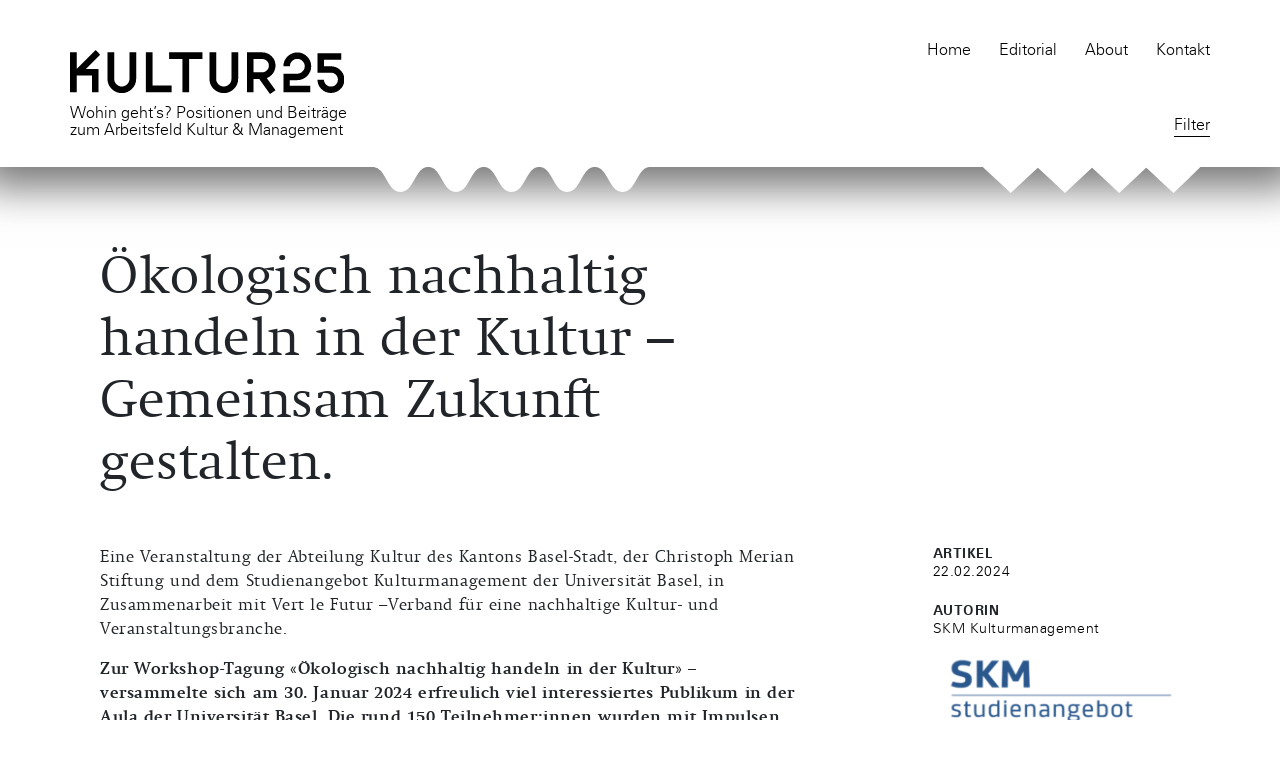

--- FILE ---
content_type: text/html; charset=UTF-8
request_url: https://kultur25.ch/2024/02/22/2094/
body_size: 13630
content:
<!DOCTYPE html>
<html lang="de">
	<head>
		<meta charset="UTF-8" />
    	<meta name="viewport" content="width=device-width, initial-scale=1, shrink-to-fit=no">
		<!-- Google Fonts -->
		<link href="https://kultur25.ch/wp-content/themes/202020/css/css.css?v=1635403826" rel="stylesheet" />
		<!-- HTML5 Shim and Respond.js IE8 support of HTML5 elements and media queries -->
		<!-- WARNING: Respond.js doesn't work if you view the page via file:// -->
		<!--[if lt IE 9]>
			<script src="https://oss.maxcdn.com/libs/html5shiv/3.7.0/html5shiv.js"></script>
			<script src="https://oss.maxcdn.com/libs/respond.js/1.3.0/respond.min.js"></script>
		<![endif]-->
			<link rel="apple-touch-icon" sizes="180x180" href="/favicon/apple-touch-icon.png">
			<link rel="icon" type="image/png" sizes="32x32" href="/favicon/favicon-32x32.png">
			<link rel="icon" type="image/png" sizes="16x16" href="/favicon/favicon-16x16.png">
			<link rel="manifest" href="/favicon/site.webmanifest">
			<link rel="mask-icon" href="/favicon/safari-pinned-tab.svg" color="#000000">
			<link rel="shortcut icon" href="/favicon/favicon.ico">
			<meta name="msapplication-TileColor" content="#ffffff">
			<meta name="msapplication-config" content="/favicon/browserconfig.xml">
			<meta name="theme-color" content="#ffffff">
<meta name='robots' content='max-image-preview:large' />
<link rel="https://api.w.org/" href="https://kultur25.ch/wp-json/" /><link rel="alternate" type="application/json" href="https://kultur25.ch/wp-json/wp/v2/posts/2094" /><link rel="canonical" href="https://kultur25.ch/2024/02/22/2094/" />
<link rel="alternate" type="application/json+oembed" href="https://kultur25.ch/wp-json/oembed/1.0/embed?url=https%3A%2F%2Fkultur25.ch%2F2024%2F02%2F22%2F2094%2F" />
<link rel="alternate" type="text/xml+oembed" href="https://kultur25.ch/wp-json/oembed/1.0/embed?url=https%3A%2F%2Fkultur25.ch%2F2024%2F02%2F22%2F2094%2F&#038;format=xml" />
			<title>Ökologisch nachhaltig handeln in der Kultur –  Gemeinsam Zukunft gestalten. </title>
			<meta property="og:title" content="Tagungsbericht" />
							<meta name="description" content="Eine Veranstaltung der Abteilung Kultur des Kantons Basel-Stadt, der Christoph Merian Stiftung und dem Studienangebot Kulturmanagement der Universit&auml;t Basel, ..." />
							<meta property="og:description" content="Eine Veranstaltung der Abteilung Kultur des Kantons Basel-Stadt, der Christoph Merian Stiftung und dem Studienangebot Kulturmanagement der Universit&auml;t Basel, ..." />
							<meta property="og:image" content="https://kultur25.ch/wp-content/uploads/2024/02/podium-1200x630.jpg" />
							<meta property="og:image:width" content="1200" />
							<meta property="og:image:height" content="630" />
						<meta property="og:url" content="https://kultur25.ch/2024/02/22/2094/" />
						<meta property="og:type" content="website" />
						<meta property="og:site_name" content="kultur25" />
	</head>
	<body data-wptheme="https://kultur25.ch/wp-content/themes/202020" data-admin_url="https://kultur25.ch/wp-admin/admin-ajax.php" class="post-template-default single single-post postid-2094 single-format-standard">
		<!-- <a class="btn btn-secondary" href="https://kultur25.ch">HOME-Link / Logo</a> -->
		<header>
            <div class="header-container container">
                <a href="/" title="Home"><img class="logo-kultur25" src="https://kultur25.ch/wp-content/themes/202020/images/header_kultur25.svg" /></a>
                <svg class="wave-image" version="1.1" id="Layer_1" xmlns="http://www.w3.org/2000/svg" xmlns:xlink="http://www.w3.org/1999/xlink" x="0px" y="0px"
	                 viewBox="0 0 443 56.9" style="enable-background:new 0 0 443 56.9;" xml:space="preserve">
                    <style type="text/css">
                        .st0{stroke-width:2;}.stf{fill:#FFFFFF;}
                    </style>
                    <path class="stf" d="M-0.25,16.81l9.92,0.04c0.65,0,1.82,0.04,2.44,0.1c9.92,1.1,15.12,10.54,20.14,19.67c5.3,9.63,10.32,18.73,20.33,18.73
                        c10.01,0,15.02-9.1,20.33-18.73c5.35-9.72,10.89-19.77,22.08-19.77c11.19,0,16.72,10.05,22.08,19.77
                        c5.31,9.64,10.32,18.74,20.33,18.74c10.01,0,15.02-9.1,20.33-18.73c5.35-9.72,10.89-19.77,22.08-19.77
                        c11.19,0,16.73,10.05,22.08,19.77c5.31,9.64,10.32,18.74,20.33,18.74c10.01,0,15.02-9.1,20.33-18.73
                        c5.35-9.72,10.89-19.77,22.09-19.77c11.2,0,16.73,10.05,22.08,19.77c5.31,9.63,10.32,18.73,20.33,18.73
                        c10.01,0,15.02-9.1,20.33-18.73c5.35-9.72,10.89-19.77,22.08-19.77c11.2,0,16.73,10.05,22.09,19.77
                        c5.31,9.63,10.32,18.73,20.33,18.73c10.02,0,15.03-9.1,20.34-18.74c5.35-9.72,10.89-19.77,22.08-19.77h8.39V3.46H-0.25V16.81z"/>
                    <path class="st0 stf" d="M442.68,16.85h-8.39c-11.2,0-16.73,10.05-22.08,19.77c-5.31,9.64-10.32,18.74-20.34,18.74
                        c-10.01,0-15.02-9.1-20.33-18.73c-5.35-9.72-10.89-19.77-22.09-19.77c-11.19,0-16.73,10.05-22.08,19.77
                        c-5.31,9.63-10.32,18.73-20.33,18.73c-10.01,0-15.03-9.1-20.33-18.73c-5.35-9.72-10.89-19.77-22.08-19.77
                        c-11.2,0-16.73,10.05-22.09,19.77c-5.31,9.63-10.32,18.73-20.33,18.73c-10.01,0-15.02-9.1-20.33-18.74
                        c-5.35-9.72-10.89-19.77-22.08-19.77c-11.19,0-16.73,10.05-22.08,19.77c-5.31,9.63-10.32,18.73-20.33,18.73
                        c-10.01,0-15.02-9.1-20.33-18.74c-5.35-9.72-10.89-19.77-22.08-19.77c-11.19,0-16.73,10.05-22.08,19.77
                        c-5.31,9.63-10.32,18.73-20.33,18.73c-10.01,0-15.02-9.1-20.33-18.73c-5.03-9.13-10.22-18.57-20.14-19.67
                        c-0.62-0.07-1.79-0.1-2.44-0.1l-9.92-0.04"/>
                </svg>
                <svg class="zig-zag-image" version="1.1" id="Layer_1" xmlns="http://www.w3.org/2000/svg" xmlns:xlink="http://www.w3.org/1999/xlink" x="0px" y="0px"
                        viewBox="0 0 366 67.9" style="enable-background:new 0 0 366 67.9;" xml:space="preserve">
                    <style type="text/css">
                        .st0{stroke:#FFFFFF;stroke-width:2;}.stf{fill:#FFFFFF;}
                    </style>
                    <path class="stf" d="M365.96,24.48h-15.12c0,0-27.7,27-41.56,39.94c-13.79-12.9-27.58-25.79-41.37-38.69l-0.68-0.64l-0.68,0.64
                        c-13.79,12.9-27.58,25.8-41.37,38.69L183.8,25.73l-0.68-0.64l-0.68,0.64c-13.79,12.9-27.58,25.8-41.37,38.69L99.7,25.73l-0.68-0.64
                        l-0.68,0.64c-13.79,12.9-27.58,25.8-41.38,38.69C42.71,51.2,28.46,37.97,14.22,24.75l-0.29-0.27h-0.39l-13.86,0.04V3.92h366.28
                        V24.48z"/>
                    <path class="st0 stf" d="M365.96,24.48h-15.12c0,0-27.7,27-41.56,39.94c-13.79-12.9-27.58-25.79-41.37-38.69l-0.68-0.64l-0.68,0.64
                        c-13.79,12.9-27.58,25.8-41.37,38.69L183.8,25.73l-0.68-0.64l-0.68,0.64c-13.79,12.9-27.58,25.8-41.37,38.69L99.7,25.73l-0.68-0.64
                        l-0.68,0.64c-13.79,12.9-27.58,25.8-41.38,38.69C42.71,51.2,28.46,37.97,14.22,24.75l-0.29-0.27h-0.39H-0.32"/>
                </svg>
                <section class="header-text">
                    <p class="top-text">Wohin geht’s? Positionen und Beiträge<br />zum Arbeitsfeld Kultur & Management</p>
                </section>
		        <div class="menu-main-menu-de-container"><ul id="menu-main-menu-de" class=""><li id="menu-item-31" class="menu-item menu-item-type-post_type menu-item-object-page menu-item-home menu-item-31"><a href="https://kultur25.ch/">Home</a></li>
<li id="menu-item-30" class="menu-item menu-item-type-custom menu-item-object-custom menu-item-30"><a target="_blank" rel="noopener" href="https://kultur25.ch/2020/02/22/editorial/">Editorial</a></li>
<li id="menu-item-32" class="menu-item menu-item-type-post_type menu-item-object-page menu-item-32"><a href="https://kultur25.ch/about/">About</a></li>
<li id="menu-item-36" class="menu-item menu-item-type-post_type menu-item-object-page menu-item-36"><a href="https://kultur25.ch/kontakt/">Kontakt</a></li>
</ul></div>                <div class="post_tag-menu-container">
                    <ul id="post_tag-menu" class="hide-items">
                        <li id="filter-toggle-item"><a href="#" id="filter-toggle"><span id="filter-close">× </span><span id="filter-text">Filter</span></a></li>
                        <li class="filter-item active"><a href="/">Alle</a></li>
                        <li class="filter-item"><a href="https://kultur25.ch/tag/jahresthema-nachhaltigkeit/">##Jahresthema #Nachhaltigkeit</a></li>                        <li class="filter-item"><a href="https://kultur25.ch/tag/corona/">#Corona</a></li>                        <li class="filter-item"><a href="https://kultur25.ch/tag/dialog/">#Dialog</a></li>                        <li class="filter-item"><a href="https://kultur25.ch/tag/digitalekultur/">#Digitalekultur</a></li>                        <li class="filter-item"><a href="https://kultur25.ch/tag/digitalisierung/">#Digitalisierung</a></li>                        <li class="filter-item"><a href="https://kultur25.ch/tag/editorial/">#Editorial</a></li>                        <li class="filter-item"><a href="https://kultur25.ch/tag/interview/">#Interview</a></li>                        <li class="filter-item"><a href="https://kultur25.ch/tag/jubilaeum/">#Jubiläum</a></li>                        <li class="filter-item"><a href="https://kultur25.ch/tag/kulturmanagement/">#Kulturmanagement</a></li>                        <li class="filter-item"><a href="https://kultur25.ch/tag/kulturmanagementforschung/">#Kulturmanagementforschung</a></li>                        <li class="filter-item"><a href="https://kultur25.ch/tag/kulturpolitik/">#kulturpolitik</a></li>                        <li class="filter-item"><a href="https://kultur25.ch/tag/nachhaltigkeit/">#Nachhaltigkeit</a></li>                        <li class="filter-item"><a href="https://kultur25.ch/tag/podcast/">#Podcast</a></li>                        <li class="filter-item"><a href="https://kultur25.ch/tag/portraet/">#Porträt</a></li>                        <li class="filter-item"><a href="https://kultur25.ch/tag/position/">#Position</a></li>                        <li class="filter-item"><a href="https://kultur25.ch/tag/postcorona/">#Postcorona</a></li>                        <li class="filter-item"><a href="https://kultur25.ch/tag/skm/">#SKM</a></li>                        <li class="filter-item"><a href="https://kultur25.ch/tag/studie/">#Studie</a></li>                        <li class="filter-item"><a href="https://kultur25.ch/tag/studium/">#studium</a></li>                        <li class="filter-item"><a href="https://kultur25.ch/tag/tagung/">#Tagung</a></li>                        <li class="filter-item"><a href="https://kultur25.ch/tag/theater/">#Theater</a></li>                        <li class="filter-item"><a href="https://kultur25.ch/tag/transformation/">#Transformation</a></li>                        <li class="filter-item"><a href="https://kultur25.ch/tag/trendstudie/">#Trendstudie</a></li>                        <li class="filter-item"><a href="https://kultur25.ch/tag/umbruch/">#Umbruch</a></li>                        <li class="filter-item"><a href="https://kultur25.ch/tag/umbruch-dialog/">#Umbruch Dialog</a></li>                        <li class="filter-item"><a href="https://kultur25.ch/tag/video/">#Video</a></li>                        <li class="filter-item"><a href="https://kultur25.ch/tag/weiterbildung/">#Weiterbildung</a></li>                        <li class="filter-item"><a href="https://kultur25.ch/tag/zukunft/">#Zukunft</a></li></ul>
                </div>
                <div id="burger" aria-role="button" aria-label="toggle navigation">
                    <div></div>
                    <div></div>
                    <div></div>
                </div>
            </div>
        </header>
	<div class="container">
		<div class="row">
			<div class="col-12 col-sm-8">
				<h1 class="single-with-top-margin">Ökologisch nachhaltig handeln in der Kultur –  Gemeinsam Zukunft gestalten.</h1>
			</div>
		</div>
		<div class="row justify-content-between">
			<div class="col-12 col-md-8 the-content"><p>Eine Veranstaltung der Abteilung Kultur des Kantons Basel-Stadt, der Christoph Merian Stiftung und dem Studienangebot Kulturmanagement der Universität Basel, in Zusammenarbeit mit Vert le Futur –Verband für eine nachhaltige Kultur- und Veranstaltungsbranche.</p>
<p><strong>Zur Workshop-Tagung «Ökologisch nachhaltig handeln in der Kultur» – versammelte sich am 30. Januar 2024 erfreulich viel interessiertes Publikum in der Aula der Universität Basel. Die rund 150 Teilnehmer:innen wurden mit Impulsen, Diskussionen, filmischen Impressionen und praktischen Übungen dazu angeregt, ihre eigenen Möglichkeiten auf dem Weg zur Nachhaltigkeit</strong> <strong>auszuloten.</strong></p>
<p><img loading="lazy" class="wp-image-2110 aligncenter" src="https://kultur25.ch/wp-content/uploads/2024/02/nnettbaumast.jpg" alt="" width="536" height="402" srcset="https://kultur25.ch/wp-content/uploads/2024/02/nnettbaumast.jpg 1477w, https://kultur25.ch/wp-content/uploads/2024/02/nnettbaumast-300x225.jpg 300w, https://kultur25.ch/wp-content/uploads/2024/02/nnettbaumast-150x113.jpg 150w, https://kultur25.ch/wp-content/uploads/2024/02/nnettbaumast-1090x818.jpg 1090w, https://kultur25.ch/wp-content/uploads/2024/02/nnettbaumast-330x248.jpg 330w, https://kultur25.ch/wp-content/uploads/2024/02/nnettbaumast-660x495.jpg 660w, https://kultur25.ch/wp-content/uploads/2024/02/nnettbaumast-255x191.jpg 255w, https://kultur25.ch/wp-content/uploads/2024/02/nnettbaumast-510x383.jpg 510w, https://kultur25.ch/wp-content/uploads/2024/02/nnettbaumast-210x158.jpg 210w, https://kultur25.ch/wp-content/uploads/2024/02/nnettbaumast-420x315.jpg 420w, https://kultur25.ch/wp-content/uploads/2024/02/nnettbaumast-545x409.jpg 545w" sizes="(max-width: 536px) 100vw, 536px" /></p>
<p>Auf der Programmebene befassen sich Kulturschaffende schon lange mit Umweltschutz und die meisten kennen mittlerweile auch die Ziele für nachhaltige Entwicklung (<a href="https://www.eda.admin.ch/agenda2030/de/home/agenda-2030/die-17-ziele-fuer-eine-nachhaltige-entwicklung.html">Sustainable Development Goals, kurz SDGs</a>). Die Frage jedoch, was Kulturbetriebe in der Schweiz konkret zur Verbesserung der Klimabilanz beitragen können, wird eher am Rande diskutiert. Ziel der Tagung war es, Kulturschaffende und kleinere Betriebe für das Thema Nachhaltigkeit zu sensibilisieren und (anhand von Beispielen) Möglichkeiten aufzuzeigen, wie mit einfachen Massnahmen die eigene Klimabilanz optimiert werden kann.</p>
<p>Den Auftakt machte die Nachhaltigkeitsexpertin <a href="https://kultur-nachhaltig.de/">Dr. Annett Baumast</a>. Sie lehrt unter anderem an der Hochschule für Musik und Theater in Hamburg und forscht seit 20 Jahren zu Fragen der Nachhaltigkeit im Kulturbetrieb. In ihrem Inputvortrag klärte sie Begrifflichkeiten, stellte verschiedene good practices vor und brachte die Anwesenden untereinander ins Gespräch.</p>
<p>Wo können wir ansetzen? Der Einstieg in das grosse Themenfeld ist für viele nicht ganz einfach. Für eine nachhaltige Praxis gilt es erst einmal, die passenden Hebel zu finden, die eine entsprechend grosse Wirkung in der Vermeidung des CO2-Ausstosses erzielen können. CO2-Rechner von <a href="https://sustainablearts.ch/co2-rechner-kultur/">sustainable arts, </a><a href="https://www.happymuseums.ch/co2rechner">Happy Museums</a>, <a href="https://aktionsnetzwerk-nachhaltigkeit.de/klimabilanzen/">Aktionsnetzwerk Nachhaltigkeit,  </a><a href="https://germany.myclimate.org/de/calculate_emissions">Myclimate</a> können dazu Anhaltspunkte geben. Die Berechnung von CO2-Emissionen unterscheidet sich vom <a href="https://www.footprintcalculator.org/home/de">ökologischen Fussabdruck</a>. Während CO2-Emissionen sich auf die Freisetzung von Kohlendioxid beziehen, misst der ökologische Fussabdruck den Gesamteffekt menschlicher Aktivitäten auf die Umwelt, indem er verschiedene Ressourcen und Umweltauswirkungen berücksichtigt. CO2-Emissionen machen wiederum einen Teil des ökologischen Fussabdrucks aus.</p>
<p>Die Referentin veranschaulichte die Grössenordnung von CO2-Emissionen am Beispiel der Nachhaltigkeitsmesse <a href="https://eaternity.org/blog/Gessnerallee">Expanding energy</a> (2012) in der Gessnerallee Zürich. Diese zeigte damals auf, welche Auswirkungen Massnahmen – wie beispielsweise einen Monat lang kein Fleisch zu essen oder einen Baum für mindestens 10 Jahre zu pflanzen – auf die CO2-Emissionen bzw. Kompensation haben. Annett Baumast machte darauf aufmerksam, dass das Klima bereits jetzt beim Programm von Kulturveranstaltern berücksichtigt wird, wenn beispielsweise eine Fotoausstellung nicht mehr im Sommer gezeigt wird, weil die Klimatisierung der Ausstellungsräume zu kostspielig wäre. Am Beispiel des Theaters <a href="https://www.salzundpfeffer-theater.de/nachhaltigkeit.html">Salz+Pfeffer</a> zeigte die Referentin auf, wie Kulturschaffende das Thema Nachhaltigkeit auf die Bühne bringen und Vorbild für den gesellschaftlichen Wandel sein können und auch sein wollen.</p>
<p><img loading="lazy" class="wp-image-2109 aligncenter" src="https://kultur25.ch/wp-content/uploads/2024/02/klimajugend.jpg" alt="" width="535" height="401" srcset="https://kultur25.ch/wp-content/uploads/2024/02/klimajugend.jpg 1475w, https://kultur25.ch/wp-content/uploads/2024/02/klimajugend-300x225.jpg 300w, https://kultur25.ch/wp-content/uploads/2024/02/klimajugend-150x112.jpg 150w, https://kultur25.ch/wp-content/uploads/2024/02/klimajugend-1090x817.jpg 1090w, https://kultur25.ch/wp-content/uploads/2024/02/klimajugend-330x247.jpg 330w, https://kultur25.ch/wp-content/uploads/2024/02/klimajugend-660x495.jpg 660w, https://kultur25.ch/wp-content/uploads/2024/02/klimajugend-255x191.jpg 255w, https://kultur25.ch/wp-content/uploads/2024/02/klimajugend-510x382.jpg 510w, https://kultur25.ch/wp-content/uploads/2024/02/klimajugend-210x157.jpg 210w, https://kultur25.ch/wp-content/uploads/2024/02/klimajugend-420x315.jpg 420w, https://kultur25.ch/wp-content/uploads/2024/02/klimajugend-545x409.jpg 545w" sizes="(max-width: 535px) 100vw, 535px" /><br />
Im Anschluss stellten drei junge, im Klimaschutz engagierte Menschen ihre Sicht auf den Klimanotstand und Möglichkeiten des Handelns im Kulturbereich vor. Ladina Gisler, Laurin Hoppler und Benjamin Rytz sehen sich und alle, insbes. auch die Kultur klar in der Verantwortung was ökologische Nachhaltigkeit angeht. Das Engagement von Kulturbetrieben ist manchmal auch still und leise, wenn beispielsweise das Jugendkulturfestival auf vegetarische Kost umstellt, ohne dies an die grosse Glocke zu hängen. Die Vorteile kleiner Kulturanbieter sehen sie darin, dass diese die Freiheit haben, verschiedene Ansätze auszuprobieren. Erfolge können geteilt werden und inspirierend für andere sein, aber auch gelegentliches Scheitern soll erlaubt sein.</p>
<p>Ein zentraler Gedanke ist, dass das Netto-Null-Ziel nicht nur technologisch und quantitativ verstanden werden sollte, sondern auch emotional und kulturell. Sie sehen die Kultur als einen wichtigen Bereich, um den Diskurs über einen gesamtgesellschaflichen Wandel zu führen. Veränderungen fänden nicht von heute auf morgen statt, daher sei es wichtig, in seinen Bemühungen nicht nachzulassen.</p>
<p><img loading="lazy" class=" wp-image-2111 aligncenter" src="https://kultur25.ch/wp-content/uploads/2024/02/podium.jpg" alt="" width="536" height="402" srcset="https://kultur25.ch/wp-content/uploads/2024/02/podium.jpg 1386w, https://kultur25.ch/wp-content/uploads/2024/02/podium-300x225.jpg 300w, https://kultur25.ch/wp-content/uploads/2024/02/podium-150x113.jpg 150w, https://kultur25.ch/wp-content/uploads/2024/02/podium-1090x818.jpg 1090w, https://kultur25.ch/wp-content/uploads/2024/02/podium-330x248.jpg 330w, https://kultur25.ch/wp-content/uploads/2024/02/podium-660x495.jpg 660w, https://kultur25.ch/wp-content/uploads/2024/02/podium-255x191.jpg 255w, https://kultur25.ch/wp-content/uploads/2024/02/podium-510x383.jpg 510w, https://kultur25.ch/wp-content/uploads/2024/02/podium-210x158.jpg 210w, https://kultur25.ch/wp-content/uploads/2024/02/podium-420x315.jpg 420w, https://kultur25.ch/wp-content/uploads/2024/02/podium-545x409.jpg 545w" sizes="(max-width: 536px) 100vw, 536px" /></p>
<p>Die Ambiguität zwischen dem Wunsch zu feiern und der Klimaverantwortung wurde mit dem Film «<a href="https://filmsfortheearth.org/filme/musikfestivals-zwischen-aktivismus-und-greenwashing/">Musikfestivals zwischen Aktivismus und Greenwashing</a>» thematisiert sowie in der anschliessenden Podiumsdiskussion weiter vertieft. Es diskutierten Till Berger (Leiter Fachstelle Klima Basel-Stadt), Donat Kaufmann (Musiker und Vertreter von Music Declares Emergency Switzerland), Sandra Künzi (Performerin und Co-Präsidentin t. Theaterschaffen), Seraina Rohrer (Leiterin Innovation &amp; Gesellschaft bei Pro Helvetia) und Annett Baumast.</p>
<p>Die Nachhaltigkeitsmassnahmen der verschiedenen im Film vorgestellten Festivals sind sehr unterschiedlich in Sachen Wirksamkeit, Finanzierung und Stellenwert. So brachte die Moderatorin Ellinor Landmann eine der Kernaussagen des Films auf den Punkt: «Die Grossen könnten viel tun, machen aber wenig, und die Kleinen tun viel, bewirken aber wenig». In Anbetracht dessen wäre es angemessen, wenn Sponsoren eine grössere Verantwortung übernehmen und ihr Engagement an nachhaltige Zielvereinbarungen binden würden.</p>
<p>Zurück zu Basel. 2022 hat Basel-Stadt das Ziel Netto-Null Treibhausgasemissionen im Jahr 2037 beschlossen. Till Berger, Leiter der Fachstelle Klima Basel-Stadt, erläuterte, dass das Engagement aller Akteur:innen wichtig ist, um Netto-Null bis 2037 zu erreichen. Dafür müssten die richtigen Stellschrauben gefunden werden. Der Kanton erarbeitet derzeit einen Massnahmenplan, um das Ziel zu erreichen. Zentral ist, dass die eingesetzte Energie erneuerbar bereitgestellt wird und dass Stoffströme zirkulär gestaltet werden. Hier können Kulturorganisationen wie Festivals einen wichtigen Beitrag leisten und ihre Besucher sensibilisieren. Dass gewisse Festivals hier bereits ihren Beitrag leisten, ist ermutigend. Das gibt wichtige Impulse an die anderen Veranstalter. Grundsätzlich gilt: die Transition zu nachhaltigen und klimafreundlichen Veranstaltungen muss jetzt erfolgen, denn die Herausforderungen, das 1.5-Grad-Ziel zu erreichen, sind enorm und erfordern von allen ein ambitioniertes Vorgehen.</p>
<p>Vonseiten der Förderung wird für Kulturbetriebe u.a. die Koordination von Auftritten als geeignete Massnahme gesehen. Dabei gilt es auch zu überlegen, ob es sinnvoll ist, weiterhin auf Exklusivität zu setzen und einmalige Auftritte in weit entfernten Grossstädten zu fördern, die oft als Karrierebooster betrachtet werden, oder ob dieses Konzept nicht neu gedacht werden müsste. Sandra Künzi erwähnte, dass die Künstlerbörse in Thun, aus der Mobilitätsperspektive betrachtet, sich als nachhaltige Veranstaltung herausstellt, was bei ihrer Gründung so gar nicht beabsichtigt war. Anstatt dass Veranstalter:innen in der ganzen Schweiz herumreisen, um sich verschiedene Acts anzuschauen, zeigen die Künstlerinnen und Künstler an einem Ort während vier Tagen Ausschnitte ihres Jahresprogramms.</p>
<p>Wie können knappe finanzielle Mittel mit steigenden Anforderungen an Kulturbetriebe in Einklang gebracht werden? Ist die Kultur der richtige Ort für ökologisch nachhaltige Veränderungen? Aus Sicht der Förderung ist man sich durchaus bewusst, dass es abzuwägen gilt, wie viel Nachhaltigkeit in der Kultur notwendig ist und wie Zielkonflikte in der Förderung auch verhandelt werden können bzw. müssen. Bei gleichbleibenden Mitteln kann das Kriterium Nachhaltigkeit u.U. zu mehr Wettbewerb unter Kulturorganisation führen, was unter dem Strich mehr Geld für weniger Kulturschaffende bedeutet – worauf Sandra Künzi einwendete, dass es für die steigenden Auflagen bei der Kulturförderung eigentlich mehr Geld geben sollte, da neue Anforderungen auch mehr Zeit und damit auch mehr Kosten bedeuten. Inwiefern Nachhaltigkeit ein Kriterium für die Geldvergabe sein soll oder mehr zur Selbstreflexion anregen soll, wurde im Nachmittagsworkshop mit Seraina Rohrer und Katrin Grögel ausführlicher diskutiert.</p>
<p>Im Publikum zeigte sich das Bedürfnis nach Wissen zur Datenlage. Wie steht die Kultur im Vergleich zu anderen Branchen da? Annett Baumast erläuterte, dass bis anhin die Datenbasis fehle, da die Nachhaltigkeitsbemühungen im Bereich der Kultur noch am Anfang stehen und die Ausprägungen von Kulturveranstaltungen, wie man am Beispiel der Festivals gesehen habe, stark variieren. Für Pro Helvetia sind die Studien von <a href="https://juliesbicycle.com/our-work/creative-green/creative-climate-tools/">Julie&#8217;s Bicycle</a> (GB) und <a href="https://theshiftproject.org/wp-content/uploads/2021/11/211130-TSP-PTEF-Rapport-final-Culture-v2.pdf">Decarboner la culture vom Shift-Projekt</a> (FR) Referenzen mit Vergleichsgrössen, auf die sie sich beziehen. Einig war man sich unter den Podiumsgästen darüber, dass der Wissensaustausch zentral ist, und Plattformen wie <a href="https://www.vertlefutur.ch/">Vert le Futur</a> bzw. die <a href="https://tatenbank.org/">Tatenbank</a> dazu beitragen.</p>
<p>Abschliessend betonte Donat Kaufmann, dass es in der Kultur im Wesentlichen um Werte gehe. Zahlen können auch Einfluss darauf haben, wie wir Kunst und Kultur wahrnehmen. Berichterstattung mit Besucherzahlen und Messen von CO2-Emissionen könnten das Wesen von Kultur nicht erfassen, allenfalls sogar den Wert von Kultur schmälern. Hier gelte es, ein ausgeglichenes Verhältnis zu finden.</p>
<blockquote><p>«Mitnehmen tue ich, aktiver mit anderen im Kulturbereich – und darüber hinaus – Wege zu finden, die Kultur nachhaltiger zu gestalten.»<br />
Rückmeldung einer Teilnehmerin</p></blockquote>
<p>Am Nachmittag standen Workshops – zusammengestellt von Vert le Futur – zur Erkundung von verschiedenen Nachhaltigkeitsaspekten auf dem Programm. Die Schlussrunde am Ende des Tages gewährte einen kurzen Einblick in die Themen und Resultate der diversen Arbeitsgruppen:</p>
<p>Der Workshop mit <strong>Barbara Ellenberger</strong> stellte «<a href="https://apractice.art/">A:Practice</a>» vor: Eine künstlerische Praxis, die Art, Admin (womit Ressourcen wie Geld und Personal gemeint sind), Agriculture und Activisme als Dimensionen einbezieht. Die Matrix zeigt modellhaft, wie ein neues kollektives Bewusstsein aussehen könnte. Dabei sind sowohl das Verstehen von lokalen und globalen Zusammenhängen als auch unterstützende und regenerative Prozesse für eine bewohnbare Welt zentral. Um Einfluss zu nehmen braucht es hingegen auch Umlenkungsmassnahmen bis zu Boykott gegenüber Entwicklungen, die zu einer unbewohnbaren Welt führen.</p>
<p>Unter der Leitung von <a href="https://leakuhn.ch/"><strong>Lea Kuhn</strong></a> wurde die persönliche Prägung und Wahrnehmung der Umwelt durch das eigene Wertesystem zeichnend erkundet. Über das Bewusstsein unserer Wertesysteme und Routinen wird Lernen und Verlernen erst möglich. Literaturzitate von Jenny Odell, Minna Salami, Maria Puig de la Bellacasa, Tony Monchinsi und Robin Wall Kimmerer gaben Impulse zu den Grundsätzen des systemischen Denkens und zu Strategien des Verlernens. Bücher, die man auch lesend gerne erkundet.</p>
<p><strong>Zoé Kilchenmann</strong> stellte <a href="https://www.tastyfuture.ch/">Tasty Future</a> vor, eine Initiative, die Kulturorganisationen dabei unterstützt, ein umweltfreundliches und pflanzenbasiertes Verpflegungskonzept zu entwickeln, möglichst ohne Verschwendung von Lebensmitteln. Denn zu oft wird das Mindesthaltbarkeitsdatum als Verfallsdatum interpretiert und nicht als Herstellergarantie für die Qualität des Produktes. Das führt auch in privaten Haushalten zu unnötigem Food Waste.</p>
<p><a href="https://www.leaweber.ch/"><strong>Lea Weber</strong></a> ermittelte mit den Teilnehmenden eine Standortbestimmung in puncto ökologischer Nachhaltigkeit und leitete gemeinsam mit den Workshopbesucher:innen konkrete Massnahmen ab.</p>
<p>Praxisbezogen ging es auch im Workshop von<strong> Laura Giudici</strong> zu. Sie stellte die <a href="https://tatenbank.org/">Tatenbank</a> von Vert le Futur vor, die good practice Beispiele für einen nachhaltigen Kulturbetriebe auf ihrer Website sammelt. Die Auswahl an Massnahmen kann als Wissensbasis, Vorbild oder Inspiration für Kulturschaffende dienen, denn wenn es um neue Wege geht, ist der Wissensaustausch zentral.</p>
<p>Im Bereich Förderung stellten <strong>Katrin Grögel</strong> und <strong>Seraina Rohrer</strong> den Stand der Diskussion zu Nachhaltigkeit in der Kultur vor. Die Arbeitsgruppe des <a href="https://www.bak.admin.ch/bak/de/home/themen/nationaler-kulturdialog.html">Nationalen Kulturdialogs</a> diskutiert Empfehlungen für Mindeststandards in der Kulturförderung der öffentlichen Hand auf allen Staatsebenen (Gemeinden und Städte, Kantone, Bund). Katrin Grögel fasste in der Schlussrunde die Diskussion im Workshop symbolisch mit einem Fersenpflaster zusammen. Sie seien noch nicht am Gipfel angelangt. Gerade was die Formulierung von Rahmenbedingungen und Zielen anbelange, gebe es noch Klärungsbedarf.</p>
<p><strong>Donat Kaufmann</strong> (<a href="https://musicdeclares.net/ch/gsw/">Music Declares Emergency</a>) resümierte den Workshop zur Mobilität so, dass die Kommunikation zwischen Akteur:innen, Promoter und Management essentiell sei. Neue Einsichten und ein Verständnis der Zusammenhänge entwickle sich häufig erst, wenn die verschiedenen Akteur:innen miteinander sprechen. Es braucht nicht von vornherein Lösungen. Besser sei es, sich gemeinsam über das Problem auszutauschen und gemeinsam nach sinnvollen Lösungen zu suchen, die die verschiedenen Perspektiven berücksichtigen.</p>
<p><img loading="lazy" class=" wp-image-2108 aligncenter" src="https://kultur25.ch/wp-content/uploads/2024/02/donatkaufmann.jpg" alt="" width="533" height="400" srcset="https://kultur25.ch/wp-content/uploads/2024/02/donatkaufmann.jpg 1041w, https://kultur25.ch/wp-content/uploads/2024/02/donatkaufmann-300x225.jpg 300w, https://kultur25.ch/wp-content/uploads/2024/02/donatkaufmann-150x113.jpg 150w, https://kultur25.ch/wp-content/uploads/2024/02/donatkaufmann-330x248.jpg 330w, https://kultur25.ch/wp-content/uploads/2024/02/donatkaufmann-660x495.jpg 660w, https://kultur25.ch/wp-content/uploads/2024/02/donatkaufmann-255x191.jpg 255w, https://kultur25.ch/wp-content/uploads/2024/02/donatkaufmann-510x383.jpg 510w, https://kultur25.ch/wp-content/uploads/2024/02/donatkaufmann-210x158.jpg 210w, https://kultur25.ch/wp-content/uploads/2024/02/donatkaufmann-420x315.jpg 420w, https://kultur25.ch/wp-content/uploads/2024/02/donatkaufmann-545x409.jpg 545w" sizes="(max-width: 533px) 100vw, 533px" /></p>
<p>Insgesamt verdeutlichte die Workshop-Tagung die vielfältigen Ansätze und Herausforderungen im Streben nach ökologischer Nachhaltigkeit in der Kultur und betonte die Notwendigkeit eines umfassenden Denkens und Handelns, das über blosse CO2-Bilanzen hinausgeht.</p>
<p>Der Nachhaltigkeitsanspruch zwingt uns dazu, Routinen zu überdenken, gewohnte Abläufe kritisch zu hinterfragen, mehr Aufwand zu leisten und mehr Geld aufzuwenden, aber auch zu erkennen, dass mit geeigneten Massnahmen nicht nur CO2-Emissionen sondern auch finanzielle Einsparungen möglich werden. Und wie Donat Kaufmann am Vormittag aufmunternd erwähnte, können auch kleine Massnahmen zu grossen Veränderungen führen.</p>
<p>Im Schlusswort betonte Katrin Grögel, dass gerade für kleinere Betriebe und Kulturschaffende Hilfestellungen in Form von Guidelines und Wissensaustausch entscheidend sind, um freiwilliges Engagement zu unterstützen. Wir hoffen, dass die Workshop-Tagung ihren Teil dazu beigetragen hat.</p>
<p>Fotos: <a href="https://www.samuelbramley.com/">Samuel Bramley</a></p>
<p>&nbsp;</p>
<p>&nbsp;</p>
<p>&nbsp;</p>
</div>
				<aside id="sidebar" class="col-12 col-sm-8 col-md-4 col-lg-3">
						<h2>Artikel</h2>
						<p>22.02.2024</p>
						<h2>Autorin</h2>
						<p>SKM Kulturmanagement</p>
								<picture>
			<source media="(min-width: 1500px)" data-srcset="https://kultur25.ch/wp-content/uploads/2024/02/logo_skm_kultur25-kopie-330x225.png 1x, https://kultur25.ch/wp-content/uploads/2024/02/logo_skm_kultur25-kopie-660x450.png 2x" />
			<source media="(min-width: 1200px)" data-srcset="https://kultur25.ch/wp-content/uploads/2024/02/logo_skm_kultur25-kopie-255x174.png 1x, https://kultur25.ch/wp-content/uploads/2024/02/logo_skm_kultur25-kopie-510x348.png 2x" />
			<source media="(min-width: 768px)" data-srcset="https://kultur25.ch/wp-content/uploads/2024/02/logo_skm_kultur25-kopie-210x143.png 1x, https://kultur25.ch/wp-content/uploads/2024/02/logo_skm_kultur25-kopie-420x286.png 2x" />
			<source media="(min-width: 576px)" data-srcset="https://kultur25.ch/wp-content/uploads/2024/02/logo_skm_kultur25-kopie-330x225.png 1x, https://kultur25.ch/wp-content/uploads/2024/02/logo_skm_kultur25-kopie-660x450.png 2x" />
			<source media="(min-width: 1px)" data-srcset="https://kultur25.ch/wp-content/uploads/2024/02/logo_skm_kultur25-kopie-545x372.png 1x, https://kultur25.ch/wp-content/uploads/2024/02/logo_skm_kultur25-kopie-1090x743.png 2x" />
			<img src="[data-uri]" data-src="https://kultur25.ch/wp-content/uploads/2024/02/logo_skm_kultur25-kopie-1090x743.png" class="pft pftf-author lazyload img-fluid" alt="" title="Logo_SKM_kultur25 Kopie" />
		</picture>
												<p class="author-text">Das Studienangebot Kulturmanagement (SKM) ist ein Weiterbildungsangebot der Universität Basel. </p>
												<h2>Tags</h2>
						<ul class="tags"><li><a href="https://kultur25.ch/tag/nachhaltigkeit/">#Nachhaltigkeit</a></li><li><a href="https://kultur25.ch/tag/tagung/">#Tagung</a></li></ul>
						<h2 class="share-and-print-title">Seite teilen & drucken</h2>
						<div class="share-and-print">
							<ul>
								<li class="facebook"><a href="#"><img src="https://kultur25.ch/wp-content/themes/202020/images/sidebar_facebook.svg" class="inline-me-svg" /></a></li><li class="twitter"><a href="#"><img src="https://kultur25.ch/wp-content/themes/202020/images/sidebar_twitter.svg" class="inline-me-svg" /></a></li><li class="tumblr"><a href="#"><img src="https://kultur25.ch/wp-content/themes/202020/images/sidebar_tumblr.svg" class="inline-me-svg" /></a></li><li><a href="mailto:?subject=https://kultur25.ch/2024/02/22/2094/"><img src="https://kultur25.ch/wp-content/themes/202020/images/sidebar_email.svg" class="inline-me-svg" /></a></li><li class="print"><a href="#"><img src="https://kultur25.ch/wp-content/themes/202020/images/sidebar_print.svg" class="inline-me-svg" /></a></li>
							</ul>
						</div>
				</aside>
		</div>
	</div>

		<footer>
	<div class="container">
		<div class="row justify-content-between foo-colummns">
			<div class="text-content col-12 col-sm-4 col-md-3 col-lg-2">
				© 2025<br />
				SKM Studienangebot<br />
				Kulturmanagement
			</div>
			<div class="text-content col-12 col-sm-4 col-md-3 col-lg-2">
				+41 61 207 34 74<br />
				<a class="mailto" data-user="skm" data-domain="unibas" data-tld="ch" data-inner="thisEmail" href="#"></a><br />
				<a href="https://www.facebook.com/KulturmanagementBasel" target="_blank">Facebook</a>
			</div>
			<div class="text-content col-12 col-sm-4 col-md-3 col-lg-2">
				Universität Basel<br />
				Steinengraben 22<br />
				CH-4051 Basel
			</div>
			<div class="col-12 col-sm-12 col-md-3 col-lg-3">
				<span class="caption">Eine Publikation&nbsp;von:</span><img class="logo-unib" alt="Logo Universität Basel" src="https://kultur25.ch/wp-content/themes/202020/images/logo_unib.svg"><img class="logo-skm" alt="Logo SKM Studienangebot Kulturmanagement" src="https://kultur25.ch/wp-content/themes/202020/images/logo_skm.svg">
			</div>
		</div>
	</div>
</footer>
	

</div>

		<script type="text/javascript" src="https://kultur25.ch/wp-content/themes/202020/js/js-min.js?v=1635403826"></script>
<link rel='stylesheet' id='wp-block-library-css'  href='https://kultur25.ch/wp-includes/css/dist/block-library/style.min.css?ver=5.8.12' type='text/css' media='all' />
<script type='text/javascript' src='https://kultur25.ch/wp-includes/js/wp-embed.min.js?ver=5.8.12' id='wp-embed-js'></script>
	</body>
</html>

--- FILE ---
content_type: image/svg+xml
request_url: https://kultur25.ch/wp-content/themes/202020/images/header_kultur25.svg
body_size: 639
content:
<svg version="1.1" id="Ebene_1" xmlns="http://www.w3.org/2000/svg" xmlns:xlink="http://www.w3.org/1999/xlink" x="0" y="0" xml:space="preserve" viewBox="0 0 373 60"><style>.st0{fill:#010101}</style><path class="st0" d="M9.1 25.8V3.2H0v54.3h9.1V34.9h20.7v22.6h9.1V25.8H21.6L41 6.5 35 0z"/><defs><path id="SVGID_1_" d="M0 0h372.9v60H0z"/></defs><clipPath id="SVGID_00000081610891137977227170000001499228728735990710_"><use xlink:href="#SVGID_1_" overflow="visible"/></clipPath><path d="M77.7 46.7c2-2 3.1-4.4 3.1-7.3V3.2h9.1v36.2c0 5.3-1.9 9.9-5.8 13.7-3.8 3.8-8.3 5.7-13.7 5.7-5.3 0-10-1.9-13.8-5.7-3.8-3.8-5.7-8.4-5.7-13.7V3.2H60v36.2c0 2.8 1.1 5.2 3.1 7.3 2 2 4.5 3.1 7.3 3.1 2.9-.1 5.3-1.1 7.3-3.1" clip-path="url(#SVGID_00000081610891137977227170000001499228728735990710_)" fill="#010101"/><path class="st0" d="M112.2 48.5h25.9v9h-35V3.2h9.1zM180 3.2v9.1h-18.1v45.2h-9.1V12.3h-18.1V3.2z"/><g><defs><path id="SVGID_00000074422186108994202160000001206860629359416247_" d="M0 0h372.9v60H0z"/></defs><clipPath id="SVGID_00000011032191682273045520000011180941203527982982_"><use xlink:href="#SVGID_00000074422186108994202160000001206860629359416247_" overflow="visible"/></clipPath><path d="M216.3 46.7c2-2 3.1-4.4 3.1-7.3V3.2h9.1v36.2c0 5.3-1.9 9.9-5.8 13.7-3.8 3.8-8.3 5.7-13.7 5.7-5.3 0-10-1.9-13.8-5.7-3.8-3.8-5.7-8.4-5.7-13.7V3.2h9.1v36.2c0 2.8 1.1 5.2 3.1 7.3 2 2 4.5 3.1 7.3 3.1 2.8-.1 5.2-1.1 7.3-3.1M261.2 12.3h-11.7v18.1h11.7c2.5 0 4.7-.9 6.4-2.7 1.8-1.8 2.7-3.9 2.7-6.4 0-5.1-4-9-9.1-9m-11.6 45.2h-9.1V3.2h20.7c4.9 0 9.2 1.8 12.8 5.3 3.6 3.6 5.3 7.8 5.3 12.8 0 7.5-4.8 14.3-11.9 17l11.9 16.6-7.5 5.1-14.7-20.6h-7.6v18.1zM326.6 57.5H290V32.3h18.9c2.8 0 5.1-1 7.1-3s3-4.3 3-7.1-1-5.1-3-7.1-4.3-3-7.1-3-5.1 1-7.1 3-3 4.3-3 7.1H290c0-5.2 1.8-9.6 5.5-13.3 3.7-3.7 8.2-5.6 13.4-5.6s9.6 1.9 13.3 5.6c3.7 3.7 5.6 8.1 5.6 13.3s-1.9 9.7-5.6 13.4c-3.7 3.7-8.1 5.5-13.3 5.5h-10.1v7.6h27.8v8.8zM336.3 31.1V4.6h32.2v8.8h-23.4v8.8h9.5c5.1 0 9.4 1.8 12.9 5.3s5.4 7.9 5.4 12.9-1.8 9.4-5.4 12.9c-3.6 3.5-7.9 5.3-12.9 5.3-5.1 0-9.4-1.8-12.9-5.3-3.6-3.5-5.4-7.9-5.4-12.9h8.8c0 2.6.9 4.8 2.8 6.7 1.9 1.8 4.1 2.8 6.7 2.8 2.6 0 4.9-.9 6.7-2.8 1.8-1.9 2.8-4.1 2.8-6.7 0-2.6-.9-4.9-2.8-6.7-1.8-1.8-4.1-2.8-6.7-2.8h-18.3z" clip-path="url(#SVGID_00000011032191682273045520000011180941203527982982_)" fill="#010101"/></g></svg>

--- FILE ---
content_type: image/svg+xml
request_url: https://kultur25.ch/wp-content/themes/202020/images/logo_unib.svg
body_size: 2934
content:
<?xml version="1.0" encoding="utf-8"?>
<!-- Generator: Adobe Illustrator 24.0.3, SVG Export Plug-In . SVG Version: 6.00 Build 0)  -->
<svg version="1.1" id="Advanced_Studies" xmlns="http://www.w3.org/2000/svg" xmlns:xlink="http://www.w3.org/1999/xlink" x="0px"
	 y="0px" viewBox="0 0 88.7 42.6" style="enable-background:new 0 0 88.7 42.6;" xml:space="preserve">
<g>
	<g>
		<path d="M36.8,38.1h0.7l1.8,4.4h-0.7l-0.5-1.2H36l-0.5,1.2h-0.6L36.8,38.1z M36.2,40.9h1.7l-0.8-2.2L36.2,40.9z"/>
		<path d="M42,38.1h0.6v3.9c0,0.1,0,0.3,0,0.5H42l0-0.5c0,0.1-0.1,0.2-0.3,0.3c-0.3,0.2-0.6,0.2-0.8,0.2c-0.4,0-1.3-0.2-1.3-1.6
			c0-1.2,0.7-1.7,1.4-1.7c0.7,0,0.9,0.4,1,0.5V38.1z M41.7,40.1c-0.1-0.2-0.4-0.3-0.7-0.3c-0.8,0-0.8,1-0.8,1.2
			c0,0.5,0.1,1.2,0.8,1.2c0.9,0,0.9-1,0.9-1.2C42,40.5,41.9,40.3,41.7,40.1z"/>
		<path d="M43.2,39.5h0.6l1,2.4l1-2.4h0.6l-1.4,3.1h-0.6L43.2,39.5z"/>
		<path d="M48.9,42.6c0-0.2-0.1-0.3-0.1-0.5c-0.3,0.5-0.7,0.6-1,0.6c-0.7,0-1.1-0.4-1.1-0.9c0-0.2,0.1-0.6,0.5-0.9
			c0.3-0.2,0.8-0.2,1.1-0.2c0.1,0,0.2,0,0.4,0c0-0.4,0-0.5-0.1-0.7c-0.1-0.2-0.4-0.2-0.5-0.2c-0.6,0-0.6,0.4-0.6,0.5H47
			c0-0.2,0-0.4,0.2-0.6c0.2-0.3,0.7-0.3,1-0.3c0.4,0,0.9,0.1,1.1,0.5c0.1,0.2,0.1,0.3,0.1,0.5l0,1.5c0,0,0,0.5,0,0.8H48.9z M48.5,41
			c-0.2,0-1.1,0-1.1,0.6c0,0.2,0.1,0.5,0.6,0.5c0.3,0,0.5-0.1,0.7-0.3c0.1-0.2,0.1-0.4,0.1-0.8C48.7,41,48.6,41,48.5,41z"/>
		<path d="M50.4,39.8l0-0.4H51l0,0.5c0.1-0.1,0.3-0.6,1-0.6c0.3,0,1.1,0.1,1.1,1.1v2.1h-0.6v-2c0-0.2,0-0.4-0.2-0.5
			c-0.1-0.1-0.4-0.2-0.5-0.2c-0.4,0-0.8,0.3-0.8,0.9v1.8h-0.6V39.8z"/>
		<path d="M56,40.5c0-0.1-0.1-0.6-0.6-0.6c-0.8,0-0.8,0.9-0.8,1.2c0,0.6,0.2,1.2,0.8,1.2c0.5,0,0.7-0.4,0.7-0.7h0.6
			c0,0.6-0.5,1.1-1.2,1.1c-0.2,0-0.7,0-1-0.4c-0.2-0.2-0.4-0.5-0.4-1.2c0-1.3,0.8-1.7,1.4-1.7c0.2,0,0.7,0,0.9,0.4
			c0.2,0.3,0.2,0.5,0.3,0.7H56z"/>
		<path d="M57.7,41.1c0,0.6,0.3,1.1,0.9,1.1c0.4,0,0.7-0.2,0.7-0.6h0.6c0,0.2,0,0.4-0.3,0.6c-0.1,0.2-0.4,0.4-1.1,0.4
			c-1,0-1.4-0.6-1.4-1.6c0-0.6,0.1-1.1,0.6-1.5c0.3-0.2,0.7-0.2,0.8-0.2c1.4,0,1.4,1.2,1.3,1.7H57.7z M59.4,40.7
			c0-0.3,0-0.9-0.8-0.9c-0.4,0-0.8,0.2-0.8,0.9H59.4z"/>
		<path d="M63,38.1h0.6v3.9c0,0.1,0,0.3,0,0.5H63l0-0.5c0,0.1-0.1,0.2-0.3,0.3c-0.3,0.2-0.6,0.2-0.8,0.2c-0.4,0-1.3-0.2-1.3-1.6
			c0-1.2,0.7-1.7,1.4-1.7c0.7,0,0.9,0.4,1,0.5V38.1z M62.8,40.1c-0.1-0.2-0.4-0.3-0.7-0.3c-0.8,0-0.8,1-0.8,1.2
			c0,0.5,0.1,1.2,0.8,1.2c0.9,0,0.9-1,0.9-1.2C63,40.5,62.9,40.3,62.8,40.1z"/>
		<path d="M66.8,41.3c0,0.3,0,0.9,1.1,0.9c0.9,0,1-0.6,1-0.8c0-0.5-0.4-0.6-1-0.8c-0.7-0.2-1-0.2-1.2-0.4c-0.4-0.2-0.5-0.6-0.5-0.9
			c0-0.9,0.9-1.3,1.7-1.3c0.3,0,0.9,0,1.2,0.4c0.2,0.3,0.3,0.6,0.3,0.8h-0.6c0-0.6-0.5-0.7-0.9-0.7c-0.6,0-1,0.3-1,0.7
			c0,0.4,0.3,0.5,0.8,0.7c1.1,0.3,1.2,0.3,1.4,0.5c0.4,0.3,0.4,0.7,0.4,0.9c0,0.8-0.6,1.4-1.8,1.4c-0.3,0-1-0.1-1.4-0.5
			c-0.3-0.3-0.3-0.7-0.3-0.9H66.8z"/>
		<path d="M70,39.5h0.5v-0.6l0.6-0.2v0.8h0.7v0.4h-0.7v1.9c0,0.2,0,0.4,0.4,0.4c0.1,0,0.2,0,0.3,0v0.4c-0.1,0-0.3,0-0.5,0
			c-0.5,0-0.8-0.2-0.8-0.7v-2.1H70V39.5z"/>
		<path d="M73.1,39.5v2c0,0.3,0.1,0.7,0.7,0.7c0.3,0,0.6-0.1,0.7-0.3c0.1-0.2,0.1-0.4,0.1-0.6v-1.7h0.6V42c0,0.1,0,0.4,0,0.6h-0.6
			l0-0.5c-0.1,0.2-0.3,0.6-1,0.6c-0.8,0-1.1-0.4-1.1-1v-2.1H73.1z"/>
		<path d="M78.5,38.1h0.6v3.9c0,0.1,0,0.3,0,0.5h-0.6l0-0.5c0,0.1-0.1,0.2-0.3,0.3c-0.3,0.2-0.6,0.2-0.8,0.2c-0.4,0-1.3-0.2-1.3-1.6
			c0-1.2,0.7-1.7,1.4-1.7c0.7,0,0.9,0.4,1,0.5V38.1z M78.3,40.1c-0.1-0.2-0.4-0.3-0.7-0.3c-0.8,0-0.8,1-0.8,1.2
			c0,0.5,0.1,1.2,0.8,1.2c0.9,0,0.9-1,0.9-1.2C78.5,40.5,78.4,40.3,78.3,40.1z"/>
		<path d="M80.1,38.1h0.7v0.6h-0.7V38.1z M80.1,39.5h0.6v3.1h-0.6V39.5z"/>
		<path d="M82.2,41.1c0,0.6,0.3,1.1,0.9,1.1c0.4,0,0.7-0.2,0.7-0.6h0.6c0,0.2,0,0.4-0.3,0.6c-0.1,0.2-0.4,0.4-1.1,0.4
			c-1,0-1.4-0.6-1.4-1.6c0-0.6,0.1-1.1,0.6-1.5c0.3-0.2,0.7-0.2,0.8-0.2c1.4,0,1.4,1.2,1.3,1.7H82.2z M83.8,40.7
			c0-0.3,0-0.9-0.8-0.9c-0.4,0-0.8,0.2-0.8,0.9H83.8z"/>
		<path d="M85.6,41.6c0,0.2,0.1,0.6,0.7,0.6c0.2,0,0.4,0,0.5-0.2c0.1-0.1,0.1-0.2,0.1-0.3c0-0.3-0.2-0.4-0.7-0.5
			c-0.6-0.1-1.2-0.3-1.2-0.9c0-0.6,0.5-0.9,1.2-0.9c0.4,0,0.9,0.1,1.1,0.5c0.1,0.2,0.1,0.3,0.1,0.4h-0.6c0-0.5-0.4-0.5-0.6-0.5
			c-0.1,0-0.6,0-0.6,0.4c0,0.3,0.3,0.4,0.4,0.4c0.9,0.2,1,0.3,1.2,0.4c0.2,0.2,0.2,0.4,0.2,0.6c0,0.3-0.2,0.6-0.4,0.8
			c-0.3,0.2-0.6,0.2-0.9,0.2c-0.6,0-1.2-0.3-1.2-1H85.6z"/>
	</g>
</g>
<g>
	<path d="M60.3,19.7h-1.3v8.5h1.3V19.7z M53.9,24.6c0-0.2,0-0.3,0.1-0.5c0.1-0.2,0.4-1,1.3-1c0.1,0,0.4,0,0.7,0.2
		c0.5,0.3,0.6,0.8,0.6,1.3L53.9,24.6z M57.9,25.4c0-0.2,0-1-0.3-1.7c-0.6-1.2-1.9-1.3-2.3-1.3c-0.4,0-1.4,0.1-2.1,0.9
		c-0.7,0.8-0.7,1.8-0.7,2.1c0,1.4,0.7,2.1,1.2,2.4c0.3,0.2,0.9,0.5,1.9,0.5c0.7,0,1.3-0.2,1.5-0.3c0.3-0.1,0.5-0.2,0.6-0.3v-1.1
		c-0.3,0.2-0.3,0.3-0.5,0.4c-0.6,0.4-1.1,0.5-1.4,0.5c-0.5,0-1-0.1-1.3-0.5c-0.4-0.4-0.5-1-0.6-1.2c0-0.2,0-0.3,0-0.6H57.9z
		 M48.1,26.8l0,1.3c0.3,0.1,0.8,0.3,1.5,0.3c0.9,0,1.3-0.3,1.6-0.5c0.6-0.5,0.6-1.1,0.6-1.4c0-0.2,0-0.8-0.5-1.2
		c-0.3-0.3-0.8-0.4-1.2-0.6c-0.3-0.1-0.5-0.2-0.7-0.4c-0.1-0.1-0.2-0.3-0.2-0.5c0-0.1,0-0.3,0.2-0.5c0.3-0.3,0.8-0.3,0.8-0.3
		c0.4,0,0.7,0.2,1,0.4c0.1,0.1,0.2,0.1,0.3,0.2v-1.1c-0.4-0.1-0.8-0.2-1.2-0.2c-0.3,0-0.6,0-0.7,0.1c-0.4,0.1-0.6,0.2-0.7,0.3
		C48.3,23,48,23.6,48,24.2c0,0.2,0,0.7,0.4,1c0.3,0.4,0.9,0.5,1,0.6c0.5,0.2,1.2,0.4,1.2,1c0,0.1,0,0.2-0.1,0.4
		c-0.1,0.2-0.4,0.4-0.8,0.4c-0.7,0-1.2-0.4-1.4-0.6L48.1,26.8z M45.6,27.2c-0.6,0.2-0.8,0.2-1.1,0.2c-0.1,0-0.5,0-0.8-0.2
		c-0.8-0.4-0.9-1.2-0.9-1.4c0-0.3,0-0.5,0-0.6c0-0.2,0-1.4,0.9-2c0.3-0.2,0.7-0.2,0.8-0.2c0.7,0,1,0.5,1.1,0.8
		c0.1,0.2,0.1,0.5,0.1,0.6V27.2z M46.9,22.4l-0.7,0.4c-1-0.4-1.3-0.5-1.9-0.5c-1.1,0-2.1,0.6-2.6,1.5c-0.3,0.6-0.3,1.2-0.3,1.5
		c0,0.8,0.3,1.3,0.4,1.6c0.2,0.3,0.4,0.5,0.5,0.6c0.7,0.6,1.6,0.6,1.9,0.6c0.2,0,0.4,0,0.6,0h2.1V22.4z M36.6,21.3
		c0.2-0.1,0.4-0.2,0.9-0.2c0.6,0,1.3,0.3,1.6,0.8c0,0.1,0.1,0.3,0.1,0.5c0,0.4-0.3,0.8-0.4,0.8c-0.3,0.3-0.7,0.6-0.7,1.1
		c0,0.1,0,0.3,0.1,0.4c0,0.1,0.1,0.2,0.3,0.3c0.4,0.3,0.8,0.6,0.8,1.2c0,0.3-0.1,0.6-0.3,0.9c-0.3,0.4-0.8,0.5-1.3,0.5
		c-0.5,0-0.9-0.1-1.1-0.2L36.6,21.3z M35.2,28.2h2.4c0.6,0,0.8,0,1.1-0.1c1-0.2,1.5-0.9,1.7-1.3c0.2-0.4,0.2-0.7,0.2-0.8
		c0-0.7-0.3-1.1-0.5-1.3c-0.1-0.1-0.2-0.2-0.3-0.3L39.4,24c0.5-0.5,0.9-1,0.9-1.7c0-0.2-0.1-0.6-0.4-1.1c-0.6-0.8-1.5-0.8-1.8-0.8
		c-0.2,0-0.3,0-0.5,0h-2.3V28.2z"/>
	<path d="M88.7,11.3h-1V9.3c0-0.1,0-0.3-0.2-0.3c0,0-0.1,0-0.2,0c-0.1,0-0.1,0.1-0.1,0.3c-0.1,0.5-0.2,1-0.6,1.4
		c-0.5,0.6-0.9,0.6-1.2,0.6v0.9h0.9v4.8h1.3v-4.8h1V11.3z M83.5,16c-0.6,0.2-0.8,0.2-1.1,0.2c-0.1,0-0.5,0-0.8-0.2
		c-0.8-0.4-0.9-1.2-0.9-1.4c0-0.3,0-0.5,0-0.6c0-0.2,0-1.4,0.9-2c0.3-0.2,0.7-0.2,0.8-0.2c0.7,0,1,0.5,1.1,0.8
		c0.1,0.2,0.1,0.5,0.1,0.6V16z M84.8,11.2l-0.7,0.4c-1-0.4-1.3-0.5-1.9-0.5c-1.1,0-2.1,0.6-2.6,1.6c-0.3,0.6-0.3,1.2-0.3,1.5
		c0,0.8,0.3,1.3,0.4,1.6c0.2,0.3,0.4,0.5,0.5,0.6c0.7,0.6,1.6,0.6,1.9,0.6c0.2,0,0.4,0,0.6,0h2.1V11.2z M81.8,9.6
		c0-0.4-0.3-0.8-0.8-0.8c-0.3,0-0.5,0.1-0.7,0.4c-0.1,0.2-0.1,0.3-0.1,0.4c0,0.4,0.4,0.8,0.8,0.8c0.1,0,0.5,0,0.7-0.4
		C81.8,9.8,81.8,9.6,81.8,9.6 M84.3,9.6c0-0.4-0.3-0.8-0.8-0.8c-0.2,0-0.6,0.1-0.7,0.5c0,0.1-0.1,0.1-0.1,0.3c0,0.4,0.3,0.8,0.8,0.8
		C84,10.4,84.3,10,84.3,9.6 M78.9,11.3h-1V9.3c0-0.1,0-0.3-0.2-0.3c0,0-0.1,0-0.2,0c-0.1,0-0.1,0.1-0.1,0.3c-0.1,0.5-0.2,1-0.6,1.4
		c-0.5,0.6-0.9,0.6-1.2,0.6v0.9h0.9v4.8h1.3v-4.8h1V11.3z M73.3,9.8c0,0.4,0.4,0.8,0.8,0.8c0.4,0,0.8-0.3,0.8-0.8
		c0-0.4-0.3-0.8-0.8-0.8C73.7,9.1,73.3,9.4,73.3,9.8 M74.8,11.3h-1.3v5.7h1.3V11.3z M68.8,15.5l0,1.3c0.3,0.1,0.8,0.3,1.5,0.3
		c0.9,0,1.3-0.3,1.6-0.5c0.6-0.5,0.6-1.1,0.6-1.4c0-0.2,0-0.8-0.5-1.2c-0.3-0.3-0.8-0.4-1.2-0.6c-0.3-0.1-0.5-0.2-0.7-0.4
		c-0.1-0.1-0.2-0.3-0.2-0.5c0-0.1,0-0.3,0.2-0.5c0.3-0.3,0.8-0.3,0.8-0.3c0.4,0,0.7,0.2,1,0.4c0.1,0.1,0.2,0.1,0.3,0.2v-1.1
		c-0.4-0.1-0.8-0.2-1.2-0.2c-0.3,0-0.6,0-0.7,0.1c-0.4,0.1-0.6,0.2-0.7,0.3c-0.5,0.3-0.8,0.9-0.8,1.5c0,0.2,0,0.7,0.4,1
		c0.3,0.4,0.9,0.5,1,0.6c0.5,0.2,1.2,0.4,1.2,1c0,0.1,0,0.2-0.1,0.4c-0.1,0.2-0.4,0.4-0.8,0.4c-0.7,0-1.2-0.4-1.4-0.6L68.8,15.5z
		 M64.4,11.3v5.7h1.3v-4.8c0.2-0.1,0.5-0.2,1-0.2c0,0.1-0.1,0.2-0.1,0.3c0,0.2,0,0.3,0.1,0.3c0.1,0.3,0.4,0.4,0.7,0.4
		c0.5,0,0.8-0.4,0.8-0.8c0-0.3-0.1-0.4-0.2-0.5c-0.3-0.4-0.8-0.4-1.2-0.4H64.4z M59.4,13.4c0-0.2,0-0.3,0.1-0.5c0.1-0.2,0.4-1,1.3-1
		c0.1,0,0.4,0,0.7,0.2c0.5,0.3,0.6,0.8,0.6,1.3L59.4,13.4z M63.3,14.1c0-0.2,0-1-0.3-1.7c-0.6-1.2-1.9-1.3-2.3-1.3
		c-0.4,0-1.4,0.1-2.1,0.9c-0.7,0.8-0.7,1.8-0.7,2.1c0,1.4,0.7,2.1,1.2,2.4c0.3,0.2,0.9,0.5,1.9,0.5c0.7,0,1.3-0.2,1.5-0.3
		c0.3-0.1,0.5-0.2,0.6-0.3v-1.1c-0.3,0.2-0.3,0.3-0.5,0.4c-0.6,0.4-1.1,0.5-1.4,0.5c-0.5,0-1-0.1-1.3-0.5c-0.4-0.4-0.5-1-0.6-1.2
		c0-0.2,0-0.3,0-0.6H63.3z M57.7,11.3h-1.2l-1.6,4.5c-0.1,0.2-0.1,0.3-0.3,0.3l-1.7-4.8h-1.4l2.1,5.7h0.7c0.4,0,0.7,0,1.1-0.2
		c0.5-0.3,0.7-0.9,0.9-1.4L57.7,11.3z M49.3,9.8c0,0.4,0.4,0.8,0.8,0.8c0.4,0,0.8-0.3,0.8-0.8c0-0.4-0.3-0.8-0.8-0.8
		C49.7,9.1,49.3,9.4,49.3,9.8 M50.8,11.3h-1.3v5.7h1.3V11.3z M43.1,11.3v5.7h1.3v-4.7c0.2-0.1,0.5-0.2,1-0.2c0.9,0,1.2,0.4,1.3,0.8
		c0.1,0.2,0.1,0.4,0.1,0.7v3.4h1.3v-3.4c0-0.6-0.1-1.2-0.6-1.6c-0.6-0.5-1.5-0.6-3.1-0.6H43.1z M41.8,9.1h-1.4v4.5
		c0,0.7,0,1-0.1,1.4c-0.1,0.3-0.3,0.6-0.4,0.7c-0.2,0.2-0.4,0.4-1,0.5c-0.2,0-0.4,0-0.5,0c-1.2,0-1.6-0.6-1.8-1.1
		c-0.1-0.4-0.2-0.8-0.2-1.6V9.1h-1.4v4.2c0,0.9,0,1.4,0.2,1.8c0.1,0.5,0.5,0.9,0.9,1.3c0.4,0.3,1.1,0.7,2.3,0.7
		c1.1,0,1.8-0.4,2.1-0.6c0.8-0.5,1-1.3,1.1-1.7c0.1-0.4,0.1-0.8,0.1-1.6V9.1z"/>
	<path d="M15.1,23.9c-0.3-0.2-0.6,0.1-0.4,0.4l1.8,1.8l0.4-0.4C16.9,25.7,15.3,24.1,15.1,23.9 M12.1,26l-0.4-0.4l1.8-1.8
		c0.3-0.2,0.6,0.1,0.4,0.4C13.7,24.4,12.1,26,12.1,26 M4.3,13.4c0.3,0.2-0.1,0.6-0.4,0.4l-1.8-1.8l0.4-0.4
		C2.5,11.6,4.1,13.1,4.3,13.4 M2.1,16.3l0.4,0.4l1.8-1.8c0.3-0.2-0.1-0.6-0.4-0.4C3.7,14.7,2.1,16.3,2.1,16.3 M13.5,4.3
		c0.3,0.2,0.6-0.1,0.4-0.4l-1.8-1.8l-0.4,0.4C11.7,2.5,13.3,4.1,13.5,4.3 M16.5,2.2l0.4,0.4L15,4.3c-0.3,0.2-0.6-0.1-0.4-0.4
		C14.9,3.7,16.5,2.2,16.5,2.2 M24.3,13.4c-0.3,0.2,0.1,0.6,0.4,0.4l1.8-1.8l-0.4-0.4C26.1,11.6,24.5,13.1,24.3,13.4 M26.5,16.3
		l-0.4,0.4l-1.8-1.8c-0.3-0.2,0.1-0.6,0.4-0.4C24.9,14.7,26.5,16.3,26.5,16.3 M8.9,8.5c0.3,0.2-0.1,0.6-0.4,0.4L2.1,2.5l0.4-0.4
		C2.5,2.2,8.7,8.3,8.9,8.5 M26.1,2.2l0.4,0.4L20,8.9c-0.3,0.2-0.6-0.1-0.4-0.4C19.9,8.3,26.1,2.2,26.1,2.2 M8.6,19.3
		c0.3-0.2,0.6,0.1,0.4,0.4L2.5,26l-0.4-0.4C2.1,25.7,8.3,19.5,8.6,19.3 M26.5,25.7L26.1,26l-6.5-6.3c-0.3-0.2,0.1-0.6,0.4-0.4
		C20.2,19.5,26.5,25.7,26.5,25.7 M8.9,17.9c0.3,0.2-0.1,0.6-0.4,0.4c0,0-3.3-3.2-3.5-3.4c-0.3-0.2,0.1-0.6,0.4-0.4
		C5.4,14.4,8.7,17.6,8.9,17.9 M15.1,5.1c-0.3-0.2-0.6,0.1-0.4,0.4c0.3,0.2,3.5,3.4,3.5,3.4c0.3,0.2,0.6-0.1,0.4-0.4
		C18.3,8.3,15.1,5.1,15.1,5.1 M18.6,17.9c0.3,0.2-0.1,0.6-0.4,0.4c0,0-3.3-3.2-3.5-3.4c-0.3-0.2,0.1-0.6,0.4-0.4
		C15.1,14.5,18.3,17.7,18.6,17.9 M23.5,14.8c0.3-0.2-0.1-0.6-0.4-0.4c-0.3,0.2-3.5,3.4-3.5,3.4c-0.3,0.2,0.1,0.6,0.4,0.4
		C20.2,18,23.5,14.8,23.5,14.8 M10.4,8.9C10.2,9.1,9.8,8.7,10,8.5c0,0,3.3-3.2,3.5-3.4c0.3-0.2,0.6,0.1,0.4,0.4
		C13.9,5.4,10.6,8.7,10.4,8.9 M13.9,14.8c0.3-0.2-0.1-0.6-0.4-0.4c-0.3,0.2-3.5,3.4-3.5,3.4c-0.3,0.2,0.1,0.6,0.4,0.4
		C10.6,18,13.9,14.8,13.9,14.8 M8.9,10.3c0.3-0.2-0.1-0.6-0.4-0.4c0,0-3.3,3.2-3.5,3.4c-0.3,0.2,0.1,0.6,0.4,0.4
		C5.4,13.7,8.7,10.5,8.9,10.3 M15.1,23.1c-0.3,0.2-0.6-0.1-0.4-0.4c0.3-0.2,3.5-3.4,3.5-3.4c0.3-0.2,0.6,0.1,0.4,0.4
		C18.3,19.9,15.1,23.1,15.1,23.1 M18.6,10.3c0.3-0.2-0.1-0.6-0.4-0.4c0,0-3.3,3.2-3.5,3.4c-0.3,0.2,0.1,0.6,0.4,0.4
		C15.1,13.7,18.3,10.5,18.6,10.3 M23.5,13.4c0.3,0.2-0.1,0.6-0.4,0.4c-0.3-0.2-3.5-3.4-3.5-3.4c-0.3-0.2,0.1-0.6,0.4-0.4
		C20.2,10.1,23.5,13.4,23.5,13.4 M10.4,19.3c-0.3-0.2-0.6,0.1-0.4,0.4c0,0,3.3,3.2,3.5,3.4c0.3,0.2,0.6-0.1,0.4-0.4
		C13.9,22.8,10.6,19.5,10.4,19.3 M13.9,13.4c0.3,0.2-0.1,0.6-0.4,0.4c-0.3-0.2-3.5-3.4-3.5-3.4c-0.3-0.2,0.1-0.6,0.4-0.4
		C10.6,10.1,13.9,13.4,13.9,13.4 M-0.1,18.5v0.5h8.6c0.4,0,0.4-0.5,0-0.5H-0.1z M28.7,18.5v0.5h-8.6c-0.4,0-0.4-0.5,0-0.5H28.7z
		 M-0.1,9.1v0.5h8.6c0.4,0,0.4-0.5,0-0.5H-0.1z M28.7,9.1v0.5h-8.6c-0.4,0-0.4-0.5,0-0.5H28.7z M10.5,18.5c-0.4,0-0.4,0.5,0,0.5h7.5
		c0.4,0,0.4-0.5,0-0.5H10.5z M18.1,9.1c0.4,0,0.4,0.5,0,0.5h-7.5c-0.4,0-0.4-0.5,0-0.5H18.1z M18.8,28.2h0.5v-8.4
		c0-0.4-0.5-0.4-0.5,0V28.2z M18.8,0h0.5v8.4c0,0.4-0.5,0.4-0.5,0V0z M18.8,17.8c0,0.4,0.5,0.4,0.5,0v-7.4c0-0.4-0.5-0.4-0.5,0V17.8
		z M9.2,19.8c0-0.4,0.5-0.4,0.5,0v8.4H9.2V19.8z M9.2,8.4c0,0.4,0.5,0.4,0.5,0V0H9.2V8.4z M9.2,10.4c0-0.4,0.5-0.4,0.5,0v7.4
		c0,0.4-0.5,0.4-0.5,0V10.4z"/>
</g>
</svg>


--- FILE ---
content_type: image/svg+xml
request_url: https://kultur25.ch/wp-content/themes/202020/images/sidebar_print.svg
body_size: 1563
content:
<?xml version="1.0" encoding="utf-8"?>
<!-- Generator: Adobe Illustrator 23.1.1, SVG Export Plug-In . SVG Version: 6.00 Build 0)  -->
<svg version="1.1" xmlns="http://www.w3.org/2000/svg" xmlns:xlink="http://www.w3.org/1999/xlink" x="0px" y="0px"
	 viewBox="0 0 45 45" style="enable-background:new 0 0 45 45;" xml:space="preserve">
<style type="text/css">
	.st0{display:none;}
	.st1{display:inline;fill:none;}
	.st2{display:inline;}
	.st3{fill:none;stroke:#000000;stroke-linecap:round;stroke-linejoin:round;stroke-miterlimit:10;}
	.st4{fill:none;}
</style>
<g id="Ebene_1" class="st0">
	<path class="st1" d="M19.5,16v2.8h-2.1V23h2.1v9.8h4.2V23h2.8l0.7-4.2h-3.5v-2.1c0-0.5,0.3-0.7,0.7-0.7h2.8v-4.2H24
		C19.4,11.8,19.5,15.5,19.5,16z"/>
	<path class="st1" d="M19.4,16v2.8h-2.2v4.3h2.2v10h4.3v-10h2.9l0.7-4.3h-3.6v-2.1c0-0.5,0.3-0.7,0.7-0.7h2.9v-4.3H24
		C19.3,11.6,19.4,15.4,19.4,16z"/>
	<g class="st2">
		<path d="M22.5,1C34.4,1,44,10.6,44,22.5S34.4,44,22.5,44C10.6,44,1,34.4,1,22.5S10.6,1,22.5,1 M18.4,17.8h-1.2c-0.6,0-1,0.4-1,1
			v4.3c0,0.6,0.4,1,1,1h1.2v9c0,0.6,0.4,1,1,1h4.3c0.6,0,1-0.4,1-1v-9h1.9c0.5,0,0.9-0.4,1-0.8l0.7-4.3c0-0.3,0-0.6-0.2-0.8
			c-0.2-0.2-0.5-0.4-0.8-0.4h-2.6l0-0.9h2.6c0.6,0,1-0.4,1-1v-4.3c0-0.6-0.4-1-1-1H24c-1.8,0-3.2,0.5-4.2,1.5
			c-0.6,0.6-1.4,1.8-1.4,3.8V17.8 M24.7,16.6L24.7,16.6L24.7,16.6 M22.5,0C10.1,0,0,10.1,0,22.5C0,34.9,10.1,45,22.5,45
			C34.9,45,45,34.9,45,22.5C45,10.1,34.9,0,22.5,0L22.5,0z M17.2,23.1v-4.3h2.2V16c0-0.6-0.1-4.3,4.6-4.3h3.3v4.3h-2.9
			c-0.4,0-0.7,0.2-0.7,0.7v2.1h3.6l-0.7,4.3h-2.9v10h-4.3v-10H17.2L17.2,23.1z"/>
	</g>
</g>
<g id="Ebene_2" class="st0">
	<g class="st2">
		<path d="M22.5,1C34.4,1,44,10.6,44,22.5S34.4,44,22.5,44S1,34.4,1,22.5S10.7,1,22.5,1 M21.5,19c-2.9-0.4-5.5-2-7.4-4.3
			c-0.2-0.2-0.5-0.4-0.8-0.4c0,0-0.1,0-0.1,0c-0.3,0-0.6,0.2-0.8,0.5c-0.5,0.9-0.7,1.8-0.7,2.8c0,0.8,0.2,1.6,0.5,2.4c0,0,0,0-0.1,0
			c-0.3,0.2-0.5,0.5-0.5,0.9v0.1c0,1.6,0.7,3.1,1.7,4.1c-0.2,0.2-0.2,0.5-0.1,0.8c0.4,1.4,1.4,2.6,2.7,3.3c-1,0.4-2,0.6-3.1,0.6
			c-0.3,0-0.6,0-1-0.1c0,0-0.1,0-0.1,0c-0.4,0-0.8,0.3-0.9,0.7c-0.2,0.4,0,0.9,0.4,1.2c2.2,1.5,4.8,2.2,7.5,2.2
			c6.8,0,13.8-5.3,13.8-14.2c0,0,0-0.1,0-0.1c0.8-0.7,1.5-1.4,2.1-2.3c0.2-0.4,0.2-0.9-0.1-1.2c-0.2-0.2-0.4-0.3-0.6-0.3
			c0.1-0.2,0.1-0.4,0.2-0.5c0.1-0.4,0-0.8-0.3-1.1c-0.2-0.1-0.4-0.2-0.6-0.2c-0.2,0-0.4,0-0.5,0.1c-0.6,0.4-1.3,0.7-2,0.9
			c-1-0.9-2.3-1.4-3.6-1.4C24,13.4,21.6,15.9,21.5,19 M22.5,0C10.1,0,0,10.1,0,22.5C0,34.9,10.1,45,22.5,45C34.9,45,45,34.9,45,22.5
			C45,10.1,34.9,0,22.5,0L22.5,0z M22.7,20.1c-0.1-0.3-0.1-0.7-0.1-1.1c0-2.6,2-4.6,4.5-4.6c1.3,0,2.5,0.6,3.3,1.5
			c1-0.2,2-0.6,2.9-1.1c-0.3,1.1-1.1,2-2,2.6c0.9-0.1,1.8-0.4,2.6-0.7c-0.6,0.9-1.4,1.7-2.3,2.4c0,0.2,0,0.4,0,0.6
			c0,6.1-4.5,13.2-12.8,13.2c-2.5,0-4.9-0.8-6.9-2.1c0.4,0,0.7,0.1,1.1,0.1c2.1,0,4.1-0.7,5.6-2c-2,0-3.6-1.4-4.2-3.2
			c0.3,0.1,0.6,0.1,0.8,0.1c0.4,0,0.8-0.1,1.2-0.2c-2.1-0.4-3.6-2.3-3.6-4.5v-0.1c0.6,0.3,1.3,0.6,2,0.6c-1.2-0.8-2-2.2-2-3.9
			c0-0.8,0.2-1.6,0.6-2.3C15.6,18.1,18.9,19.9,22.7,20.1L22.7,20.1z"/>
	</g>
</g>
<g id="Ebene_3" class="st0">
	<path class="st1" d="M25.2,28.8c-1.3,0-1.9-0.8-1.9-1.9v-6.4h4.2v-3.9h-4.2v-6.4h-3.1c-0.5,2.9-2.4,5.3-5.1,6.5v3.9h3.1v7.4
		c0,1,1,4.8,6,4.8c3,0,4.2-1.9,4.2-1.9L27.2,28C27.2,28,26.5,28.8,25.2,28.8z"/>
	<g class="st2">
		<path d="M22.5,1C34.4,1,44,10.6,44,22.5C44,34.4,34.4,44,22.5,44S1,34.4,1,22.5C1,10.6,10.6,1,22.5,1 M15.3,21.9h2.1v6.6
			c0,1.9,1.7,5.9,7.1,5.9c3.5,0,5-2.3,5-2.4c0.2-0.3,0.2-0.6,0.1-0.9l-1.2-2.8c-0.1-0.3-0.4-0.5-0.8-0.6c-0.1,0-0.1,0-0.2,0
			c-0.3,0-0.6,0.1-0.8,0.3c0,0-0.4,0.4-1.2,0.4c-0.6,0-0.9-0.2-0.9-0.9v-5.6h3.2c0.6,0,1-0.4,1-1v-4c0-0.6-0.4-1-1-1h-3.2v-5.6
			c0-0.6-0.4-1-1-1h-3.2c-0.5,0-0.9,0.4-1,0.8c-0.4,2.6-2.1,4.8-4.5,5.9c-0.4,0.2-0.6,0.5-0.6,0.9v4C14.3,21.4,14.7,21.9,15.3,21.9
			 M22.5,0C10.1,0,0,10.1,0,22.5S10.1,45,22.5,45S45,34.9,45,22.5S34.9,0,22.5,0L22.5,0z M15.3,20.9v-4c2.6-1.2,4.6-3.7,5.1-6.6h3.2
			v6.6h4.2v4h-4.2v6.6c0,1.2,0.6,1.9,1.9,1.9c1.3,0,2-0.8,2-0.8l1.2,2.8c0,0-1.2,1.9-4.2,1.9c-5.1,0-6.1-3.8-6.1-4.9v-7.6H15.3
			L15.3,20.9z"/>
	</g>
</g>
<g id="Ebene_4" class="st0">
	<g class="st2">
		<path d="M22.5,1C34.4,1,44,10.6,44,22.5S34.4,44,22.5,44S1,34.4,1,22.5S10.6,1,22.5,1 M11.3,31h22.5c0.6,0,1-0.4,1-1V15
			c0-0.6-0.4-1-1-1H11.3c-0.6,0-1,0.4-1,1v15C10.3,30.5,10.7,31,11.3,31 M22.5,0C10.1,0,0,10.1,0,22.5C0,34.9,10.1,45,22.5,45
			C34.9,45,45,34.9,45,22.5C45,10.1,34.9,0,22.5,0L22.5,0z M11.3,30V15h22.5v15H11.3L11.3,30z"/>
	</g>
	<g class="st2">
		<path d="M33.7,15L33.7,15 M33.7,15l-11.2,9.2L11.3,15H33.7 M33.7,14L33.7,14H11.3c-0.4,0-0.8,0.3-0.9,0.7c-0.1,0.4,0,0.8,0.3,1.1
			L21.9,25c0.2,0.2,0.4,0.2,0.6,0.2c0.2,0,0.4-0.1,0.6-0.2l11.2-9.2c0.2-0.2,0.4-0.5,0.4-0.8C34.7,14.4,34.3,14,33.7,14L33.7,14z
			 M33.7,16L33.7,16L33.7,16L33.7,16z"/>
	</g>
</g>
<g id="Ebene_5">
	<path class="st3" d="M13.7,33.5h17.6V21.7H13.7V33.5z M28.6,25.4H16.4H28.6z M28.6,27.7H16.4H28.6z M28.6,30H16.4H28.6z"/>
	<rect x="14" y="11" class="st4" width="17.1" height="5.6"/>
	<rect x="13.7" y="21.7" class="st4" width="17.6" height="11.8"/>
	<rect x="14" y="11" class="st3" width="17.1" height="5.6"/>
	<g>
		<path d="M22.5,1C34.4,1,44,10.6,44,22.5S34.4,44,22.5,44C10.6,44,1,34.4,1,22.5S10.6,1,22.5,1 M22.5,0C10.1,0,0,10.1,0,22.5
			C0,34.9,10.1,45,22.5,45C34.9,45,45,34.9,45,22.5C45,10.1,34.9,0,22.5,0L22.5,0z"/>
	</g>
	<polygon class="st3" points="34.3,28.2 31.6,28.2 34.3,28.2 34.3,16.7 31.1,16.7 13.9,16.7 10.7,16.7 10.7,28.2 13.4,28.2 
		10.7,28.2 10.7,16.7 13.9,16.7 13.9,11 31.1,11 31.1,16.7 34.3,16.7 	"/>
</g>
</svg>


--- FILE ---
content_type: image/svg+xml
request_url: https://kultur25.ch/wp-content/themes/202020/images/sidebar_email.svg
body_size: 1559
content:
<?xml version="1.0" encoding="utf-8"?>
<!-- Generator: Adobe Illustrator 23.1.1, SVG Export Plug-In . SVG Version: 6.00 Build 0)  -->
<svg version="1.1" xmlns="http://www.w3.org/2000/svg" xmlns:xlink="http://www.w3.org/1999/xlink" x="0px" y="0px"
	 viewBox="0 0 45 45" style="enable-background:new 0 0 45 45;" xml:space="preserve">
<style type="text/css">
	.st0{display:none;}
	.st1{display:inline;fill:none;}
	.st2{display:inline;}
	.st3{display:inline;fill:none;stroke:#000000;stroke-linecap:round;stroke-linejoin:round;stroke-miterlimit:10;}
</style>
<g id="Ebene_1" class="st0">
	<path class="st1" d="M19.5,16v2.8h-2.1V23h2.1v9.8h4.2V23h2.8l0.7-4.2h-3.5v-2.1c0-0.5,0.3-0.7,0.7-0.7h2.8v-4.2H24
		C19.4,11.8,19.5,15.5,19.5,16z"/>
	<path class="st1" d="M19.4,16v2.8h-2.2v4.3h2.2v10h4.3v-10h2.9l0.7-4.3h-3.6v-2.1c0-0.5,0.3-0.7,0.7-0.7h2.9v-4.3H24
		C19.3,11.6,19.4,15.4,19.4,16z"/>
	<g class="st2">
		<path d="M22.5,1C34.4,1,44,10.6,44,22.5S34.4,44,22.5,44C10.6,44,1,34.4,1,22.5S10.6,1,22.5,1 M18.4,17.8h-1.2c-0.6,0-1,0.4-1,1
			v4.3c0,0.6,0.4,1,1,1h1.2v9c0,0.6,0.4,1,1,1h4.3c0.6,0,1-0.4,1-1v-9h1.9c0.5,0,0.9-0.4,1-0.8l0.7-4.3c0-0.3,0-0.6-0.2-0.8
			c-0.2-0.2-0.5-0.4-0.8-0.4h-2.6l0-0.9h2.6c0.6,0,1-0.4,1-1v-4.3c0-0.6-0.4-1-1-1H24c-1.8,0-3.2,0.5-4.2,1.5
			c-0.6,0.6-1.4,1.8-1.4,3.8V17.8 M24.7,16.6L24.7,16.6L24.7,16.6 M22.5,0C10.1,0,0,10.1,0,22.5C0,34.9,10.1,45,22.5,45
			C34.9,45,45,34.9,45,22.5C45,10.1,34.9,0,22.5,0L22.5,0z M17.2,23.1v-4.3h2.2V16c0-0.6-0.1-4.3,4.6-4.3h3.3v4.3h-2.9
			c-0.4,0-0.7,0.2-0.7,0.7v2.1h3.6l-0.7,4.3h-2.9v10h-4.3v-10H17.2L17.2,23.1z"/>
	</g>
</g>
<g id="Ebene_2" class="st0">
	<g class="st2">
		<path d="M22.5,1C34.4,1,44,10.6,44,22.5S34.4,44,22.5,44S1,34.4,1,22.5S10.7,1,22.5,1 M21.5,19c-2.9-0.4-5.5-2-7.4-4.3
			c-0.2-0.2-0.5-0.4-0.8-0.4c0,0-0.1,0-0.1,0c-0.3,0-0.6,0.2-0.8,0.5c-0.5,0.9-0.7,1.8-0.7,2.8c0,0.8,0.2,1.6,0.5,2.4c0,0,0,0-0.1,0
			c-0.3,0.2-0.5,0.5-0.5,0.9v0.1c0,1.6,0.7,3.1,1.7,4.1c-0.2,0.2-0.2,0.5-0.1,0.8c0.4,1.4,1.4,2.6,2.7,3.3c-1,0.4-2,0.6-3.1,0.6
			c-0.3,0-0.6,0-1-0.1c0,0-0.1,0-0.1,0c-0.4,0-0.8,0.3-0.9,0.7c-0.2,0.4,0,0.9,0.4,1.2c2.2,1.5,4.8,2.2,7.5,2.2
			c6.8,0,13.8-5.3,13.8-14.2c0,0,0-0.1,0-0.1c0.8-0.7,1.5-1.4,2.1-2.3c0.2-0.4,0.2-0.9-0.1-1.2c-0.2-0.2-0.4-0.3-0.6-0.3
			c0.1-0.2,0.1-0.4,0.2-0.5c0.1-0.4,0-0.8-0.3-1.1c-0.2-0.1-0.4-0.2-0.6-0.2c-0.2,0-0.4,0-0.5,0.1c-0.6,0.4-1.3,0.7-2,0.9
			c-1-0.9-2.3-1.4-3.6-1.4C24,13.4,21.6,15.9,21.5,19 M22.5,0C10.1,0,0,10.1,0,22.5C0,34.9,10.1,45,22.5,45C34.9,45,45,34.9,45,22.5
			C45,10.1,34.9,0,22.5,0L22.5,0z M22.7,20.1c-0.1-0.3-0.1-0.7-0.1-1.1c0-2.6,2-4.6,4.5-4.6c1.3,0,2.5,0.6,3.3,1.5
			c1-0.2,2-0.6,2.9-1.1c-0.3,1.1-1.1,2-2,2.6c0.9-0.1,1.8-0.4,2.6-0.7c-0.6,0.9-1.4,1.7-2.3,2.4c0,0.2,0,0.4,0,0.6
			c0,6.1-4.5,13.2-12.8,13.2c-2.5,0-4.9-0.8-6.9-2.1c0.4,0,0.7,0.1,1.1,0.1c2.1,0,4.1-0.7,5.6-2c-2,0-3.6-1.4-4.2-3.2
			c0.3,0.1,0.6,0.1,0.8,0.1c0.4,0,0.8-0.1,1.2-0.2c-2.1-0.4-3.6-2.3-3.6-4.5v-0.1c0.6,0.3,1.3,0.6,2,0.6c-1.2-0.8-2-2.2-2-3.9
			c0-0.8,0.2-1.6,0.6-2.3C15.6,18.1,18.9,19.9,22.7,20.1L22.7,20.1z"/>
	</g>
</g>
<g id="Ebene_3" class="st0">
	<path class="st1" d="M25.2,28.8c-1.3,0-1.9-0.8-1.9-1.9v-6.4h4.2v-3.9h-4.2v-6.4h-3.1c-0.5,2.9-2.4,5.3-5.1,6.5v3.9h3.1v7.4
		c0,1,1,4.8,6,4.8c3,0,4.2-1.9,4.2-1.9L27.2,28C27.2,28,26.5,28.8,25.2,28.8z"/>
	<g class="st2">
		<path d="M22.5,1C34.4,1,44,10.6,44,22.5C44,34.4,34.4,44,22.5,44S1,34.4,1,22.5C1,10.6,10.6,1,22.5,1 M15.3,21.9h2.1v6.6
			c0,1.9,1.7,5.9,7.1,5.9c3.5,0,5-2.3,5-2.4c0.2-0.3,0.2-0.6,0.1-0.9l-1.2-2.8c-0.1-0.3-0.4-0.5-0.8-0.6c-0.1,0-0.1,0-0.2,0
			c-0.3,0-0.6,0.1-0.8,0.3c0,0-0.4,0.4-1.2,0.4c-0.6,0-0.9-0.2-0.9-0.9v-5.6h3.2c0.6,0,1-0.4,1-1v-4c0-0.6-0.4-1-1-1h-3.2v-5.6
			c0-0.6-0.4-1-1-1h-3.2c-0.5,0-0.9,0.4-1,0.8c-0.4,2.6-2.1,4.8-4.5,5.9c-0.4,0.2-0.6,0.5-0.6,0.9v4C14.3,21.4,14.7,21.9,15.3,21.9
			 M22.5,0C10.1,0,0,10.1,0,22.5S10.1,45,22.5,45S45,34.9,45,22.5S34.9,0,22.5,0L22.5,0z M15.3,20.9v-4c2.6-1.2,4.6-3.7,5.1-6.6h3.2
			v6.6h4.2v4h-4.2v6.6c0,1.2,0.6,1.9,1.9,1.9c1.3,0,2-0.8,2-0.8l1.2,2.8c0,0-1.2,1.9-4.2,1.9c-5.1,0-6.1-3.8-6.1-4.9v-7.6H15.3
			L15.3,20.9z"/>
	</g>
</g>
<g id="Ebene_4">
	<g>
		<path d="M22.5,1C34.4,1,44,10.6,44,22.5S34.4,44,22.5,44S1,34.4,1,22.5S10.6,1,22.5,1 M11.3,31h22.5c0.6,0,1-0.4,1-1V15
			c0-0.6-0.4-1-1-1H11.3c-0.6,0-1,0.4-1,1v15C10.3,30.5,10.7,31,11.3,31 M22.5,0C10.1,0,0,10.1,0,22.5C0,34.9,10.1,45,22.5,45
			C34.9,45,45,34.9,45,22.5C45,10.1,34.9,0,22.5,0L22.5,0z M11.3,30V15h22.5v15H11.3L11.3,30z"/>
	</g>
	<g>
		<path d="M33.7,15L33.7,15 M33.7,15l-11.2,9.2L11.3,15H33.7 M33.7,14L33.7,14H11.3c-0.4,0-0.8,0.3-0.9,0.7c-0.1,0.4,0,0.8,0.3,1.1
			L21.9,25c0.2,0.2,0.4,0.2,0.6,0.2c0.2,0,0.4-0.1,0.6-0.2l11.2-9.2c0.2-0.2,0.4-0.5,0.4-0.8C34.7,14.4,34.3,14,33.7,14L33.7,14z
			 M33.7,16L33.7,16L33.7,16L33.7,16z"/>
	</g>
</g>
<g id="Ebene_5" class="st0">
	<path class="st3" d="M13.7,33.5h17.6V21.7H13.7V33.5z M28.6,25.4H16.4H28.6z M28.6,27.7H16.4H28.6z M28.6,30H16.4H28.6z"/>
	<rect x="14" y="11" class="st1" width="17.1" height="5.6"/>
	<rect x="13.7" y="21.7" class="st1" width="17.6" height="11.8"/>
	<rect x="14" y="11" class="st3" width="17.1" height="5.6"/>
	<g class="st2">
		<path d="M22.5,1C34.4,1,44,10.6,44,22.5S34.4,44,22.5,44C10.6,44,1,34.4,1,22.5S10.6,1,22.5,1 M22.5,0C10.1,0,0,10.1,0,22.5
			C0,34.9,10.1,45,22.5,45C34.9,45,45,34.9,45,22.5C45,10.1,34.9,0,22.5,0L22.5,0z"/>
	</g>
	<polygon class="st3" points="34.3,28.2 31.6,28.2 34.3,28.2 34.3,16.7 31.1,16.7 13.9,16.7 10.7,16.7 10.7,28.2 13.4,28.2 
		10.7,28.2 10.7,16.7 13.9,16.7 13.9,11 31.1,11 31.1,16.7 34.3,16.7 	"/>
</g>
</svg>


--- FILE ---
content_type: image/svg+xml
request_url: https://kultur25.ch/wp-content/themes/202020/images/sidebar_tumblr.svg
body_size: 1566
content:
<?xml version="1.0" encoding="utf-8"?>
<!-- Generator: Adobe Illustrator 23.1.1, SVG Export Plug-In . SVG Version: 6.00 Build 0)  -->
<svg version="1.1" xmlns="http://www.w3.org/2000/svg" xmlns:xlink="http://www.w3.org/1999/xlink" x="0px" y="0px"
	 viewBox="0 0 45 45" style="enable-background:new 0 0 45 45;" xml:space="preserve">
<style type="text/css">
	.st0{display:none;}
	.st1{display:inline;fill:none;}
	.st2{display:inline;}
	.st3{fill:none;}
	.st4{display:inline;fill:none;stroke:#000000;stroke-linecap:round;stroke-linejoin:round;stroke-miterlimit:10;}
</style>
<g id="Ebene_1" class="st0">
	<path class="st1" d="M19.5,16v2.8h-2.1V23h2.1v9.8h4.2V23h2.8l0.7-4.2h-3.5v-2.1c0-0.5,0.3-0.7,0.7-0.7h2.8v-4.2H24
		C19.4,11.8,19.5,15.5,19.5,16z"/>
	<path class="st1" d="M19.4,16v2.8h-2.2v4.3h2.2v10h4.3v-10h2.9l0.7-4.3h-3.6v-2.1c0-0.5,0.3-0.7,0.7-0.7h2.9v-4.3H24
		C19.3,11.6,19.4,15.4,19.4,16z"/>
	<g class="st2">
		<path d="M22.5,1C34.4,1,44,10.6,44,22.5S34.4,44,22.5,44C10.6,44,1,34.4,1,22.5S10.6,1,22.5,1 M18.4,17.8h-1.2c-0.6,0-1,0.4-1,1
			v4.3c0,0.6,0.4,1,1,1h1.2v9c0,0.6,0.4,1,1,1h4.3c0.6,0,1-0.4,1-1v-9h1.9c0.5,0,0.9-0.4,1-0.8l0.7-4.3c0-0.3,0-0.6-0.2-0.8
			c-0.2-0.2-0.5-0.4-0.8-0.4h-2.6l0-0.9h2.6c0.6,0,1-0.4,1-1v-4.3c0-0.6-0.4-1-1-1H24c-1.8,0-3.2,0.5-4.2,1.5
			c-0.6,0.6-1.4,1.8-1.4,3.8V17.8 M24.7,16.6L24.7,16.6L24.7,16.6 M22.5,0C10.1,0,0,10.1,0,22.5C0,34.9,10.1,45,22.5,45
			C34.9,45,45,34.9,45,22.5C45,10.1,34.9,0,22.5,0L22.5,0z M17.2,23.1v-4.3h2.2V16c0-0.6-0.1-4.3,4.6-4.3h3.3v4.3h-2.9
			c-0.4,0-0.7,0.2-0.7,0.7v2.1h3.6l-0.7,4.3h-2.9v10h-4.3v-10H17.2L17.2,23.1z"/>
	</g>
</g>
<g id="Ebene_2" class="st0">
	<g class="st2">
		<path d="M22.5,1C34.4,1,44,10.6,44,22.5S34.4,44,22.5,44S1,34.4,1,22.5S10.7,1,22.5,1 M21.5,19c-2.9-0.4-5.5-2-7.4-4.3
			c-0.2-0.2-0.5-0.4-0.8-0.4c0,0-0.1,0-0.1,0c-0.3,0-0.6,0.2-0.8,0.5c-0.5,0.9-0.7,1.8-0.7,2.8c0,0.8,0.2,1.6,0.5,2.4c0,0,0,0-0.1,0
			c-0.3,0.2-0.5,0.5-0.5,0.9v0.1c0,1.6,0.7,3.1,1.7,4.1c-0.2,0.2-0.2,0.5-0.1,0.8c0.4,1.4,1.4,2.6,2.7,3.3c-1,0.4-2,0.6-3.1,0.6
			c-0.3,0-0.6,0-1-0.1c0,0-0.1,0-0.1,0c-0.4,0-0.8,0.3-0.9,0.7c-0.2,0.4,0,0.9,0.4,1.2c2.2,1.5,4.8,2.2,7.5,2.2
			c6.8,0,13.8-5.3,13.8-14.2c0,0,0-0.1,0-0.1c0.8-0.7,1.5-1.4,2.1-2.3c0.2-0.4,0.2-0.9-0.1-1.2c-0.2-0.2-0.4-0.3-0.6-0.3
			c0.1-0.2,0.1-0.4,0.2-0.5c0.1-0.4,0-0.8-0.3-1.1c-0.2-0.1-0.4-0.2-0.6-0.2c-0.2,0-0.4,0-0.5,0.1c-0.6,0.4-1.3,0.7-2,0.9
			c-1-0.9-2.3-1.4-3.6-1.4C24,13.4,21.6,15.9,21.5,19 M22.5,0C10.1,0,0,10.1,0,22.5C0,34.9,10.1,45,22.5,45C34.9,45,45,34.9,45,22.5
			C45,10.1,34.9,0,22.5,0L22.5,0z M22.7,20.1c-0.1-0.3-0.1-0.7-0.1-1.1c0-2.6,2-4.6,4.5-4.6c1.3,0,2.5,0.6,3.3,1.5
			c1-0.2,2-0.6,2.9-1.1c-0.3,1.1-1.1,2-2,2.6c0.9-0.1,1.8-0.4,2.6-0.7c-0.6,0.9-1.4,1.7-2.3,2.4c0,0.2,0,0.4,0,0.6
			c0,6.1-4.5,13.2-12.8,13.2c-2.5,0-4.9-0.8-6.9-2.1c0.4,0,0.7,0.1,1.1,0.1c2.1,0,4.1-0.7,5.6-2c-2,0-3.6-1.4-4.2-3.2
			c0.3,0.1,0.6,0.1,0.8,0.1c0.4,0,0.8-0.1,1.2-0.2c-2.1-0.4-3.6-2.3-3.6-4.5v-0.1c0.6,0.3,1.3,0.6,2,0.6c-1.2-0.8-2-2.2-2-3.9
			c0-0.8,0.2-1.6,0.6-2.3C15.6,18.1,18.9,19.9,22.7,20.1L22.7,20.1z"/>
	</g>
</g>
<g id="Ebene_3">
	<path class="st3" d="M25.2,28.8c-1.3,0-1.9-0.8-1.9-1.9v-6.4h4.2v-3.9h-4.2v-6.4h-3.1c-0.5,2.9-2.4,5.3-5.1,6.5v3.9h3.1v7.4
		c0,1,1,4.8,6,4.8c3,0,4.2-1.9,4.2-1.9L27.2,28C27.2,28,26.5,28.8,25.2,28.8z"/>
	<g>
		<path d="M22.5,1C34.4,1,44,10.6,44,22.5C44,34.4,34.4,44,22.5,44S1,34.4,1,22.5C1,10.6,10.6,1,22.5,1 M15.3,21.9h2.1v6.6
			c0,1.9,1.7,5.9,7.1,5.9c3.5,0,5-2.3,5-2.4c0.2-0.3,0.2-0.6,0.1-0.9l-1.2-2.8c-0.1-0.3-0.4-0.5-0.8-0.6c-0.1,0-0.1,0-0.2,0
			c-0.3,0-0.6,0.1-0.8,0.3c0,0-0.4,0.4-1.2,0.4c-0.6,0-0.9-0.2-0.9-0.9v-5.6h3.2c0.6,0,1-0.4,1-1v-4c0-0.6-0.4-1-1-1h-3.2v-5.6
			c0-0.6-0.4-1-1-1h-3.2c-0.5,0-0.9,0.4-1,0.8c-0.4,2.6-2.1,4.8-4.5,5.9c-0.4,0.2-0.6,0.5-0.6,0.9v4C14.3,21.4,14.7,21.9,15.3,21.9
			 M22.5,0C10.1,0,0,10.1,0,22.5S10.1,45,22.5,45S45,34.9,45,22.5S34.9,0,22.5,0L22.5,0z M15.3,20.9v-4c2.6-1.2,4.6-3.7,5.1-6.6h3.2
			v6.6h4.2v4h-4.2v6.6c0,1.2,0.6,1.9,1.9,1.9c1.3,0,2-0.8,2-0.8l1.2,2.8c0,0-1.2,1.9-4.2,1.9c-5.1,0-6.1-3.8-6.1-4.9v-7.6H15.3
			L15.3,20.9z"/>
	</g>
</g>
<g id="Ebene_4" class="st0">
	<g class="st2">
		<path d="M22.5,1C34.4,1,44,10.6,44,22.5S34.4,44,22.5,44S1,34.4,1,22.5S10.6,1,22.5,1 M11.3,31h22.5c0.6,0,1-0.4,1-1V15
			c0-0.6-0.4-1-1-1H11.3c-0.6,0-1,0.4-1,1v15C10.3,30.5,10.7,31,11.3,31 M22.5,0C10.1,0,0,10.1,0,22.5C0,34.9,10.1,45,22.5,45
			C34.9,45,45,34.9,45,22.5C45,10.1,34.9,0,22.5,0L22.5,0z M11.3,30V15h22.5v15H11.3L11.3,30z"/>
	</g>
	<g class="st2">
		<path d="M33.7,15L33.7,15 M33.7,15l-11.2,9.2L11.3,15H33.7 M33.7,14L33.7,14H11.3c-0.4,0-0.8,0.3-0.9,0.7c-0.1,0.4,0,0.8,0.3,1.1
			L21.9,25c0.2,0.2,0.4,0.2,0.6,0.2c0.2,0,0.4-0.1,0.6-0.2l11.2-9.2c0.2-0.2,0.4-0.5,0.4-0.8C34.7,14.4,34.3,14,33.7,14L33.7,14z
			 M33.7,16L33.7,16L33.7,16L33.7,16z"/>
	</g>
</g>
<g id="Ebene_5" class="st0">
	<path class="st4" d="M13.7,33.5h17.6V21.7H13.7V33.5z M28.6,25.4H16.4H28.6z M28.6,27.7H16.4H28.6z M28.6,30H16.4H28.6z"/>
	<rect x="14" y="11" class="st1" width="17.1" height="5.6"/>
	<rect x="13.7" y="21.7" class="st1" width="17.6" height="11.8"/>
	<rect x="14" y="11" class="st4" width="17.1" height="5.6"/>
	<g class="st2">
		<path d="M22.5,1C34.4,1,44,10.6,44,22.5S34.4,44,22.5,44C10.6,44,1,34.4,1,22.5S10.6,1,22.5,1 M22.5,0C10.1,0,0,10.1,0,22.5
			C0,34.9,10.1,45,22.5,45C34.9,45,45,34.9,45,22.5C45,10.1,34.9,0,22.5,0L22.5,0z"/>
	</g>
	<polygon class="st4" points="34.3,28.2 31.6,28.2 34.3,28.2 34.3,16.7 31.1,16.7 13.9,16.7 10.7,16.7 10.7,28.2 13.4,28.2 
		10.7,28.2 10.7,16.7 13.9,16.7 13.9,11 31.1,11 31.1,16.7 34.3,16.7 	"/>
</g>
</svg>


--- FILE ---
content_type: image/svg+xml
request_url: https://kultur25.ch/wp-content/themes/202020/images/sidebar_facebook.svg
body_size: 1584
content:
<?xml version="1.0" encoding="utf-8"?>
<!-- Generator: Adobe Illustrator 23.1.1, SVG Export Plug-In . SVG Version: 6.00 Build 0)  -->
<svg version="1.1" xmlns="http://www.w3.org/2000/svg" xmlns:xlink="http://www.w3.org/1999/xlink" x="0px" y="0px"
	 viewBox="0 0 45 45" style="enable-background:new 0 0 45 45;" xml:space="preserve">
<style type="text/css">
	.st0{fill:none;}
	.st1{display:none;}
	.st2{display:inline;}
	.st3{display:inline;fill:none;}
	.st4{display:inline;fill:none;stroke:#000000;stroke-linecap:round;stroke-linejoin:round;stroke-miterlimit:10;}
</style>
<g id="Ebene_1">
	<path class="st0" d="M19.5,16v2.8h-2.1V23h2.1v9.8h4.2V23h2.8l0.7-4.2h-3.5v-2.1c0-0.5,0.3-0.7,0.7-0.7h2.8v-4.2H24
		C19.4,11.8,19.5,15.5,19.5,16z"/>
	<path class="st0" d="M19.4,16v2.8h-2.2v4.3h2.2v10h4.3v-10h2.9l0.7-4.3h-3.6v-2.1c0-0.5,0.3-0.7,0.7-0.7h2.9v-4.3H24
		C19.3,11.6,19.4,15.4,19.4,16z"/>
	<g>
		<path d="M22.5,1C34.4,1,44,10.6,44,22.5S34.4,44,22.5,44C10.6,44,1,34.4,1,22.5S10.6,1,22.5,1 M18.4,17.8h-1.2c-0.6,0-1,0.4-1,1
			v4.3c0,0.6,0.4,1,1,1h1.2v9c0,0.6,0.4,1,1,1h4.3c0.6,0,1-0.4,1-1v-9h1.9c0.5,0,0.9-0.4,1-0.8l0.7-4.3c0-0.3,0-0.6-0.2-0.8
			c-0.2-0.2-0.5-0.4-0.8-0.4h-2.6l0-0.9h2.6c0.6,0,1-0.4,1-1v-4.3c0-0.6-0.4-1-1-1H24c-1.8,0-3.2,0.5-4.2,1.5
			c-0.6,0.6-1.4,1.8-1.4,3.8V17.8 M24.7,16.6L24.7,16.6L24.7,16.6 M22.5,0C10.1,0,0,10.1,0,22.5C0,34.9,10.1,45,22.5,45
			C34.9,45,45,34.9,45,22.5C45,10.1,34.9,0,22.5,0L22.5,0z M17.2,23.1v-4.3h2.2V16c0-0.6-0.1-4.3,4.6-4.3h3.3v4.3h-2.9
			c-0.4,0-0.7,0.2-0.7,0.7v2.1h3.6l-0.7,4.3h-2.9v10h-4.3v-10H17.2L17.2,23.1z"/>
	</g>
</g>
<g id="Ebene_2" class="st1">
	<g class="st2">
		<path d="M22.5,1C34.4,1,44,10.6,44,22.5S34.4,44,22.5,44S1,34.4,1,22.5S10.7,1,22.5,1 M21.5,19c-2.9-0.4-5.5-2-7.4-4.3
			c-0.2-0.2-0.5-0.4-0.8-0.4c0,0-0.1,0-0.1,0c-0.3,0-0.6,0.2-0.8,0.5c-0.5,0.9-0.7,1.8-0.7,2.8c0,0.8,0.2,1.6,0.5,2.4c0,0,0,0-0.1,0
			c-0.3,0.2-0.5,0.5-0.5,0.9v0.1c0,1.6,0.7,3.1,1.7,4.1c-0.2,0.2-0.2,0.5-0.1,0.8c0.4,1.4,1.4,2.6,2.7,3.3c-1,0.4-2,0.6-3.1,0.6
			c-0.3,0-0.6,0-1-0.1c0,0-0.1,0-0.1,0c-0.4,0-0.8,0.3-0.9,0.7c-0.2,0.4,0,0.9,0.4,1.2c2.2,1.5,4.8,2.2,7.5,2.2
			c6.8,0,13.8-5.3,13.8-14.2c0,0,0-0.1,0-0.1c0.8-0.7,1.5-1.4,2.1-2.3c0.2-0.4,0.2-0.9-0.1-1.2c-0.2-0.2-0.4-0.3-0.6-0.3
			c0.1-0.2,0.1-0.4,0.2-0.5c0.1-0.4,0-0.8-0.3-1.1c-0.2-0.1-0.4-0.2-0.6-0.2c-0.2,0-0.4,0-0.5,0.1c-0.6,0.4-1.3,0.7-2,0.9
			c-1-0.9-2.3-1.4-3.6-1.4C24,13.4,21.6,15.9,21.5,19 M22.5,0C10.1,0,0,10.1,0,22.5C0,34.9,10.1,45,22.5,45C34.9,45,45,34.9,45,22.5
			C45,10.1,34.9,0,22.5,0L22.5,0z M22.7,20.1c-0.1-0.3-0.1-0.7-0.1-1.1c0-2.6,2-4.6,4.5-4.6c1.3,0,2.5,0.6,3.3,1.5
			c1-0.2,2-0.6,2.9-1.1c-0.3,1.1-1.1,2-2,2.6c0.9-0.1,1.8-0.4,2.6-0.7c-0.6,0.9-1.4,1.7-2.3,2.4c0,0.2,0,0.4,0,0.6
			c0,6.1-4.5,13.2-12.8,13.2c-2.5,0-4.9-0.8-6.9-2.1c0.4,0,0.7,0.1,1.1,0.1c2.1,0,4.1-0.7,5.6-2c-2,0-3.6-1.4-4.2-3.2
			c0.3,0.1,0.6,0.1,0.8,0.1c0.4,0,0.8-0.1,1.2-0.2c-2.1-0.4-3.6-2.3-3.6-4.5v-0.1c0.6,0.3,1.3,0.6,2,0.6c-1.2-0.8-2-2.2-2-3.9
			c0-0.8,0.2-1.6,0.6-2.3C15.6,18.1,18.9,19.9,22.7,20.1L22.7,20.1z"/>
	</g>
</g>
<g id="Ebene_3" class="st1">
	<path class="st3" d="M25.2,28.8c-1.3,0-1.9-0.8-1.9-1.9v-6.4h4.2v-3.9h-4.2v-6.4h-3.1c-0.5,2.9-2.4,5.3-5.1,6.5v3.9h3.1v7.4
		c0,1,1,4.8,6,4.8c3,0,4.2-1.9,4.2-1.9L27.2,28C27.2,28,26.5,28.8,25.2,28.8z"/>
	<g class="st2">
		<path d="M22.5,1C34.4,1,44,10.6,44,22.5C44,34.4,34.4,44,22.5,44S1,34.4,1,22.5C1,10.6,10.6,1,22.5,1 M15.3,21.9h2.1v6.6
			c0,1.9,1.7,5.9,7.1,5.9c3.5,0,5-2.3,5-2.4c0.2-0.3,0.2-0.6,0.1-0.9l-1.2-2.8c-0.1-0.3-0.4-0.5-0.8-0.6c-0.1,0-0.1,0-0.2,0
			c-0.3,0-0.6,0.1-0.8,0.3c0,0-0.4,0.4-1.2,0.4c-0.6,0-0.9-0.2-0.9-0.9v-5.6h3.2c0.6,0,1-0.4,1-1v-4c0-0.6-0.4-1-1-1h-3.2v-5.6
			c0-0.6-0.4-1-1-1h-3.2c-0.5,0-0.9,0.4-1,0.8c-0.4,2.6-2.1,4.8-4.5,5.9c-0.4,0.2-0.6,0.5-0.6,0.9v4C14.3,21.4,14.7,21.9,15.3,21.9
			 M22.5,0C10.1,0,0,10.1,0,22.5S10.1,45,22.5,45S45,34.9,45,22.5S34.9,0,22.5,0L22.5,0z M15.3,20.9v-4c2.6-1.2,4.6-3.7,5.1-6.6h3.2
			v6.6h4.2v4h-4.2v6.6c0,1.2,0.6,1.9,1.9,1.9c1.3,0,2-0.8,2-0.8l1.2,2.8c0,0-1.2,1.9-4.2,1.9c-5.1,0-6.1-3.8-6.1-4.9v-7.6H15.3
			L15.3,20.9z"/>
	</g>
</g>
<g id="Ebene_4" class="st1">
	<g class="st2">
		<path d="M22.5,1C34.4,1,44,10.6,44,22.5S34.4,44,22.5,44S1,34.4,1,22.5S10.6,1,22.5,1 M11.3,31h22.5c0.6,0,1-0.4,1-1V15
			c0-0.6-0.4-1-1-1H11.3c-0.6,0-1,0.4-1,1v15C10.3,30.5,10.7,31,11.3,31 M22.5,0C10.1,0,0,10.1,0,22.5C0,34.9,10.1,45,22.5,45
			C34.9,45,45,34.9,45,22.5C45,10.1,34.9,0,22.5,0L22.5,0z M11.3,30V15h22.5v15H11.3L11.3,30z"/>
	</g>
	<g class="st2">
		<path d="M33.7,15L33.7,15 M33.7,15l-11.2,9.2L11.3,15H33.7 M33.7,14L33.7,14H11.3c-0.4,0-0.8,0.3-0.9,0.7c-0.1,0.4,0,0.8,0.3,1.1
			L21.9,25c0.2,0.2,0.4,0.2,0.6,0.2c0.2,0,0.4-0.1,0.6-0.2l11.2-9.2c0.2-0.2,0.4-0.5,0.4-0.8C34.7,14.4,34.3,14,33.7,14L33.7,14z
			 M33.7,16L33.7,16L33.7,16L33.7,16z"/>
	</g>
</g>
<g id="Ebene_5" class="st1">
	<path class="st4" d="M13.7,33.5h17.6V21.7H13.7V33.5z M28.6,25.4H16.4H28.6z M28.6,27.7H16.4H28.6z M28.6,30H16.4H28.6z"/>
	<rect x="14" y="11" class="st3" width="17.1" height="5.6"/>
	<rect x="13.7" y="21.7" class="st3" width="17.6" height="11.8"/>
	<rect x="14" y="11" class="st4" width="17.1" height="5.6"/>
	<g class="st2">
		<path d="M22.5,1C34.4,1,44,10.6,44,22.5S34.4,44,22.5,44C10.6,44,1,34.4,1,22.5S10.6,1,22.5,1 M22.5,0C10.1,0,0,10.1,0,22.5
			C0,34.9,10.1,45,22.5,45C34.9,45,45,34.9,45,22.5C45,10.1,34.9,0,22.5,0L22.5,0z"/>
	</g>
	<polygon class="st4" points="34.3,28.2 31.6,28.2 34.3,28.2 34.3,16.7 31.1,16.7 13.9,16.7 10.7,16.7 10.7,28.2 13.4,28.2 
		10.7,28.2 10.7,16.7 13.9,16.7 13.9,11 31.1,11 31.1,16.7 34.3,16.7 	"/>
</g>
</svg>


--- FILE ---
content_type: image/svg+xml
request_url: https://kultur25.ch/wp-content/themes/202020/images/sidebar_twitter.svg
body_size: 1565
content:
<?xml version="1.0" encoding="utf-8"?>
<!-- Generator: Adobe Illustrator 23.1.1, SVG Export Plug-In . SVG Version: 6.00 Build 0)  -->
<svg version="1.1" xmlns="http://www.w3.org/2000/svg" xmlns:xlink="http://www.w3.org/1999/xlink" x="0px" y="0px"
	 viewBox="0 0 45 45" style="enable-background:new 0 0 45 45;" xml:space="preserve">
<style type="text/css">
	.st0{display:none;}
	.st1{display:inline;fill:none;}
	.st2{display:inline;}
	.st3{display:inline;fill:none;stroke:#000000;stroke-linecap:round;stroke-linejoin:round;stroke-miterlimit:10;}
</style>
<g id="Ebene_1" class="st0">
	<path class="st1" d="M19.5,16v2.8h-2.1V23h2.1v9.8h4.2V23h2.8l0.7-4.2h-3.5v-2.1c0-0.5,0.3-0.7,0.7-0.7h2.8v-4.2H24
		C19.4,11.8,19.5,15.5,19.5,16z"/>
	<path class="st1" d="M19.4,16v2.8h-2.2v4.3h2.2v10h4.3v-10h2.9l0.7-4.3h-3.6v-2.1c0-0.5,0.3-0.7,0.7-0.7h2.9v-4.3H24
		C19.3,11.6,19.4,15.4,19.4,16z"/>
	<g class="st2">
		<path d="M22.5,1C34.4,1,44,10.6,44,22.5S34.4,44,22.5,44C10.6,44,1,34.4,1,22.5S10.6,1,22.5,1 M18.4,17.8h-1.2c-0.6,0-1,0.4-1,1
			v4.3c0,0.6,0.4,1,1,1h1.2v9c0,0.6,0.4,1,1,1h4.3c0.6,0,1-0.4,1-1v-9h1.9c0.5,0,0.9-0.4,1-0.8l0.7-4.3c0-0.3,0-0.6-0.2-0.8
			c-0.2-0.2-0.5-0.4-0.8-0.4h-2.6l0-0.9h2.6c0.6,0,1-0.4,1-1v-4.3c0-0.6-0.4-1-1-1H24c-1.8,0-3.2,0.5-4.2,1.5
			c-0.6,0.6-1.4,1.8-1.4,3.8V17.8 M24.7,16.6L24.7,16.6L24.7,16.6 M22.5,0C10.1,0,0,10.1,0,22.5C0,34.9,10.1,45,22.5,45
			C34.9,45,45,34.9,45,22.5C45,10.1,34.9,0,22.5,0L22.5,0z M17.2,23.1v-4.3h2.2V16c0-0.6-0.1-4.3,4.6-4.3h3.3v4.3h-2.9
			c-0.4,0-0.7,0.2-0.7,0.7v2.1h3.6l-0.7,4.3h-2.9v10h-4.3v-10H17.2L17.2,23.1z"/>
	</g>
</g>
<g id="Ebene_2">
	<g>
		<path d="M22.5,1C34.4,1,44,10.6,44,22.5S34.4,44,22.5,44S1,34.4,1,22.5S10.7,1,22.5,1 M21.5,19c-2.9-0.4-5.5-2-7.4-4.3
			c-0.2-0.2-0.5-0.4-0.8-0.4c0,0-0.1,0-0.1,0c-0.3,0-0.6,0.2-0.8,0.5c-0.5,0.9-0.7,1.8-0.7,2.8c0,0.8,0.2,1.6,0.5,2.4c0,0,0,0-0.1,0
			c-0.3,0.2-0.5,0.5-0.5,0.9v0.1c0,1.6,0.7,3.1,1.7,4.1c-0.2,0.2-0.2,0.5-0.1,0.8c0.4,1.4,1.4,2.6,2.7,3.3c-1,0.4-2,0.6-3.1,0.6
			c-0.3,0-0.6,0-1-0.1c0,0-0.1,0-0.1,0c-0.4,0-0.8,0.3-0.9,0.7c-0.2,0.4,0,0.9,0.4,1.2c2.2,1.5,4.8,2.2,7.5,2.2
			c6.8,0,13.8-5.3,13.8-14.2c0,0,0-0.1,0-0.1c0.8-0.7,1.5-1.4,2.1-2.3c0.2-0.4,0.2-0.9-0.1-1.2c-0.2-0.2-0.4-0.3-0.6-0.3
			c0.1-0.2,0.1-0.4,0.2-0.5c0.1-0.4,0-0.8-0.3-1.1c-0.2-0.1-0.4-0.2-0.6-0.2c-0.2,0-0.4,0-0.5,0.1c-0.6,0.4-1.3,0.7-2,0.9
			c-1-0.9-2.3-1.4-3.6-1.4C24,13.4,21.6,15.9,21.5,19 M22.5,0C10.1,0,0,10.1,0,22.5C0,34.9,10.1,45,22.5,45C34.9,45,45,34.9,45,22.5
			C45,10.1,34.9,0,22.5,0L22.5,0z M22.7,20.1c-0.1-0.3-0.1-0.7-0.1-1.1c0-2.6,2-4.6,4.5-4.6c1.3,0,2.5,0.6,3.3,1.5
			c1-0.2,2-0.6,2.9-1.1c-0.3,1.1-1.1,2-2,2.6c0.9-0.1,1.8-0.4,2.6-0.7c-0.6,0.9-1.4,1.7-2.3,2.4c0,0.2,0,0.4,0,0.6
			c0,6.1-4.5,13.2-12.8,13.2c-2.5,0-4.9-0.8-6.9-2.1c0.4,0,0.7,0.1,1.1,0.1c2.1,0,4.1-0.7,5.6-2c-2,0-3.6-1.4-4.2-3.2
			c0.3,0.1,0.6,0.1,0.8,0.1c0.4,0,0.8-0.1,1.2-0.2c-2.1-0.4-3.6-2.3-3.6-4.5v-0.1c0.6,0.3,1.3,0.6,2,0.6c-1.2-0.8-2-2.2-2-3.9
			c0-0.8,0.2-1.6,0.6-2.3C15.6,18.1,18.9,19.9,22.7,20.1L22.7,20.1z"/>
	</g>
</g>
<g id="Ebene_3" class="st0">
	<path class="st1" d="M25.2,28.8c-1.3,0-1.9-0.8-1.9-1.9v-6.4h4.2v-3.9h-4.2v-6.4h-3.1c-0.5,2.9-2.4,5.3-5.1,6.5v3.9h3.1v7.4
		c0,1,1,4.8,6,4.8c3,0,4.2-1.9,4.2-1.9L27.2,28C27.2,28,26.5,28.8,25.2,28.8z"/>
	<g class="st2">
		<path d="M22.5,1C34.4,1,44,10.6,44,22.5C44,34.4,34.4,44,22.5,44S1,34.4,1,22.5C1,10.6,10.6,1,22.5,1 M15.3,21.9h2.1v6.6
			c0,1.9,1.7,5.9,7.1,5.9c3.5,0,5-2.3,5-2.4c0.2-0.3,0.2-0.6,0.1-0.9l-1.2-2.8c-0.1-0.3-0.4-0.5-0.8-0.6c-0.1,0-0.1,0-0.2,0
			c-0.3,0-0.6,0.1-0.8,0.3c0,0-0.4,0.4-1.2,0.4c-0.6,0-0.9-0.2-0.9-0.9v-5.6h3.2c0.6,0,1-0.4,1-1v-4c0-0.6-0.4-1-1-1h-3.2v-5.6
			c0-0.6-0.4-1-1-1h-3.2c-0.5,0-0.9,0.4-1,0.8c-0.4,2.6-2.1,4.8-4.5,5.9c-0.4,0.2-0.6,0.5-0.6,0.9v4C14.3,21.4,14.7,21.9,15.3,21.9
			 M22.5,0C10.1,0,0,10.1,0,22.5S10.1,45,22.5,45S45,34.9,45,22.5S34.9,0,22.5,0L22.5,0z M15.3,20.9v-4c2.6-1.2,4.6-3.7,5.1-6.6h3.2
			v6.6h4.2v4h-4.2v6.6c0,1.2,0.6,1.9,1.9,1.9c1.3,0,2-0.8,2-0.8l1.2,2.8c0,0-1.2,1.9-4.2,1.9c-5.1,0-6.1-3.8-6.1-4.9v-7.6H15.3
			L15.3,20.9z"/>
	</g>
</g>
<g id="Ebene_4" class="st0">
	<g class="st2">
		<path d="M22.5,1C34.4,1,44,10.6,44,22.5S34.4,44,22.5,44S1,34.4,1,22.5S10.6,1,22.5,1 M11.3,31h22.5c0.6,0,1-0.4,1-1V15
			c0-0.6-0.4-1-1-1H11.3c-0.6,0-1,0.4-1,1v15C10.3,30.5,10.7,31,11.3,31 M22.5,0C10.1,0,0,10.1,0,22.5C0,34.9,10.1,45,22.5,45
			C34.9,45,45,34.9,45,22.5C45,10.1,34.9,0,22.5,0L22.5,0z M11.3,30V15h22.5v15H11.3L11.3,30z"/>
	</g>
	<g class="st2">
		<path d="M33.7,15L33.7,15 M33.7,15l-11.2,9.2L11.3,15H33.7 M33.7,14L33.7,14H11.3c-0.4,0-0.8,0.3-0.9,0.7c-0.1,0.4,0,0.8,0.3,1.1
			L21.9,25c0.2,0.2,0.4,0.2,0.6,0.2c0.2,0,0.4-0.1,0.6-0.2l11.2-9.2c0.2-0.2,0.4-0.5,0.4-0.8C34.7,14.4,34.3,14,33.7,14L33.7,14z
			 M33.7,16L33.7,16L33.7,16L33.7,16z"/>
	</g>
</g>
<g id="Ebene_5" class="st0">
	<path class="st3" d="M13.7,33.5h17.6V21.7H13.7V33.5z M28.6,25.4H16.4H28.6z M28.6,27.7H16.4H28.6z M28.6,30H16.4H28.6z"/>
	<rect x="14" y="11" class="st1" width="17.1" height="5.6"/>
	<rect x="13.7" y="21.7" class="st1" width="17.6" height="11.8"/>
	<rect x="14" y="11" class="st3" width="17.1" height="5.6"/>
	<g class="st2">
		<path d="M22.5,1C34.4,1,44,10.6,44,22.5S34.4,44,22.5,44C10.6,44,1,34.4,1,22.5S10.6,1,22.5,1 M22.5,0C10.1,0,0,10.1,0,22.5
			C0,34.9,10.1,45,22.5,45C34.9,45,45,34.9,45,22.5C45,10.1,34.9,0,22.5,0L22.5,0z"/>
	</g>
	<polygon class="st3" points="34.3,28.2 31.6,28.2 34.3,28.2 34.3,16.7 31.1,16.7 13.9,16.7 10.7,16.7 10.7,28.2 13.4,28.2 
		10.7,28.2 10.7,16.7 13.9,16.7 13.9,11 31.1,11 31.1,16.7 34.3,16.7 	"/>
</g>
</svg>


--- FILE ---
content_type: image/svg+xml
request_url: https://kultur25.ch/wp-content/themes/202020/images/logo_skm.svg
body_size: 2350
content:
<?xml version="1.0" encoding="utf-8"?>
<!-- Generator: Adobe Illustrator 24.0.3, SVG Export Plug-In . SVG Version: 6.00 Build 0)  -->
<svg version="1.1" id="Ebene_1" xmlns="http://www.w3.org/2000/svg" xmlns:xlink="http://www.w3.org/1999/xlink" x="0px" y="0px"
	 viewBox="0 0 283.5 107.5" style="enable-background:new 0 0 283.5 107.5;" xml:space="preserve">
<path d="M283.5,44.5H0.8v0.9h282.6V44.5z M278.7,81.1h-2.2l-0.6,3.7l-1.8,0.5V87h1.8v9.5c0,3.3,1,4.5,3.9,4.5c1.9,0,3.4-0.5,3.4-0.5
	l-0.3-2c-1,0.2-1.8,0.3-2.7,0.3c-1.4,0-1.7-0.5-1.7-3.1V87h4.1v-2.2h-4.1V81.1z M264.6,84.5c-1.8,0-3.8,0.6-5.5,1.4l-0.4-1.1h-2.2
	v16h2.8V87.8c1.6-0.6,3.2-1.1,4.6-1.1c2.7,0,3.3,1.4,3.3,4.1v9.9h2.7V91C269.8,86.5,268.1,84.5,264.6,84.5 M223.5,91
	c0-1.3-0.1-2.1-0.4-3c1.4-0.7,3-1.2,4.4-1.2c3,0,3,2,3,5.3v8.7h2.7V91c0-4.9-1.8-6.5-5.5-6.5c-2.1,0-3.9,0.7-5.7,1.5
	c-0.8-1.1-2.1-1.5-3.8-1.5c-1.7,0-3.3,0.6-4.9,1.4l-0.3-1.1h-2.3v16h2.8V87.8c1.4-0.6,2.8-1.1,4.1-1.1c3,0,3.1,2,3.1,5.3v8.7h2.7V91
	z M240.9,91.7V91c0-3,1.5-4.3,4-4.3c2.1,0,3.6,1.1,3.6,4.3v0.7H240.9z M250.3,98.2c-1.1,0.3-2.7,0.6-4.6,0.6c-3.1,0-4.8-0.7-4.8-4.3
	v-0.6h10.2c0,0,0.1-1.3,0.1-2.6c0-5.3-2.8-6.8-6.3-6.8c-4.4,0-6.7,2.2-6.7,6.9v2.9c0,5.4,2.9,6.9,7.5,6.9c1.8,0,3.4-0.2,4.9-0.8
	L250.3,98.2z M195,91.7V91c0-3,1.5-4.3,4-4.3c2.1,0,3.6,1.1,3.6,4.3v0.7H195z M204.5,98.2c-1.1,0.3-2.7,0.6-4.6,0.6
	c-3.1,0-4.8-0.7-4.8-4.3v-0.6h10.2c0,0,0.1-1.3,0.1-2.6c0-5.3-2.8-6.8-6.3-6.8c-4.4,0-6.7,2.2-6.7,6.9v2.9c0,5.4,2.9,6.9,7.5,6.9
	c1.8,0,3.4-0.2,4.9-0.8L204.5,98.2z M183.8,90.9c0,1.9-0.7,3.1-3.5,3.1c-3.2,0-3.9-1.2-3.9-3.1v-1c0-1.9,0.7-3.3,3.9-3.3
	c2.9,0,3.5,1.6,3.5,3.3V90.9z M182.5,100.4c2.4,0.2,3.1,0.5,3.1,2.1c0,1.5-1.5,2.8-4.4,2.8h-1.5c-3.1,0-4.2-1.2-4.2-2.8
	c0-1,0.9-1.9,1.7-2.5C179.2,100.2,181.2,100.3,182.5,100.4 M172.9,102.8c0,2.7,1.9,4.7,7,4.7h1c4.9,0,7.4-2,7.4-4.9
	c0-3.1-1.8-4-5.2-4.2c-1.7-0.1-3.4-0.2-4.8-0.3c-0.7-0.1-1.2-0.3-1.5-0.7c0.1-0.6,0.2-1.2,0.5-1.8c0.8,0.3,1.7,0.5,2.9,0.5
	c4.7,0,6.2-2,6.2-5.2v-1c0-1-0.3-2.2-1.1-3c1.1-0.1,2.1-0.3,3.1-0.4v-1.7h-5.7c-0.7-0.2-1.5-0.3-2.4-0.3c-4.5,0-6.5,2-6.5,5.4v1
	c0,1.7,0.6,3.1,2,4c-0.8,0.8-1.3,1.7-1.3,2.6c0,0.8,0.4,1.4,1,1.8C174.2,100,172.9,101.2,172.9,102.8 M161.3,98.8
	c-2.3,0-2.8-1.2-2.8-2.5c0-1.8,0.6-2.8,3.7-2.8c1.1,0,2.2,0.1,3.5,0.2v3.9C164.2,98.4,163,98.8,161.3,98.8 M161.9,86.8
	c3.4,0,3.8,0.8,3.8,4.5v0.5c-1.5-0.2-3-0.4-4.3-0.4c-4.6,0-5.6,2.1-5.6,5.2c0,2,1,4.4,4.5,4.4c2.1,0,3.7-0.5,5.6-1.4l0.4,1.1h2.2
	v-9.4c0-5.1-1.4-6.9-6.5-6.9c-1.6,0-3.8,0.3-5.2,0.8l0.4,2C158.3,87,160,86.8,161.9,86.8 M145.4,84.5c-1.8,0-3.8,0.6-5.5,1.4
	l-0.4-1.1h-2.2v16h2.8V87.8c1.6-0.6,3.2-1.1,4.6-1.1c2.7,0,3.3,1.4,3.3,4.1v9.9h2.7V91C150.6,86.5,148.9,84.5,145.4,84.5
	 M124.2,98.8c-2.3,0-2.8-1.2-2.8-2.5c0-1.8,0.6-2.8,3.7-2.8c1.1,0,2.2,0.1,3.5,0.2v3.9C127,98.4,125.8,98.8,124.2,98.8 M124.7,86.8
	c3.4,0,3.8,0.8,3.8,4.5v0.5c-1.5-0.2-3-0.4-4.3-0.4c-4.6,0-5.6,2.1-5.6,5.2c0,2,1,4.4,4.5,4.4c2.1,0,3.7-0.5,5.6-1.4l0.4,1.1h2.2
	v-9.4c0-5.1-1.4-6.9-6.5-6.9c-1.6,0-3.8,0.3-5.2,0.8l0.4,2C121.1,87,122.8,86.8,124.7,86.8 M103.6,91c0-1.3-0.1-2.1-0.4-3
	c1.4-0.7,3-1.2,4.4-1.2c3,0,3,2,3,5.3v8.7h2.7V91c0-4.9-1.8-6.5-5.5-6.5c-2.1,0-3.9,0.7-5.7,1.5c-0.8-1.1-2.1-1.5-3.8-1.5
	c-1.7,0-3.3,0.6-4.9,1.4l-0.3-1.1h-2.3v16h2.8V87.8c1.4-0.6,2.8-1.1,4.1-1.1c3,0,3.1,2,3.1,5.3v8.7h2.7V91z M84.9,87.3
	c0.2,0,0.7,0,1.1,0l0.2-2.6c-0.3,0-0.6-0.1-0.9-0.1c-1.9,0-3.5,1-4.3,1.5l-0.4-1.4h-2.3v16h2.8V88.3C82.3,87.7,83.7,87.3,84.9,87.3
	 M64.1,101.1c1.8,0,3.9-0.6,5.6-1.4l0.4,1.1h2.3v-16h-2.7v12.9c-1.5,0.6-3.2,1.1-4.6,1.1c-2.5,0-3.3-1.2-3.3-4.1v-9.9h-2.8v9.8
	C58.9,99.1,60.6,101.1,64.1,101.1 M50.2,81.1H48l-0.6,3.7l-1.8,0.5V87h1.8v9.5c0,3.3,1,4.5,3.9,4.5c1.9,0,3.4-0.5,3.4-0.5l-0.3-2
	c-1,0.2-1.8,0.3-2.6,0.3c-1.4,0-1.7-0.5-1.7-3.1V87h4.1v-2.2h-4.1V81.1z M38.2,99.8l0.8,0.9H41v-21h-2.8V99.8z M23.8,101.1
	c1.8,0,3.9-0.6,5.6-1.4l0.4,1.1H32v-16h-2.7v12.9c-1.5,0.6-3.2,1.1-4.6,1.1c-2.5,0-3.3-1.2-3.3-4.1v-9.9h-2.8v9.8
	C18.6,99.1,20.3,101.1,23.8,101.1 M7,92.5c1.4-1.4,5.2-5.7,6.7-7.7h-3.1c-1.4,1.7-5,6-6.4,7.4V79.8H1.5v21h2.8v-7.9
	c1.4,1.5,5.4,6.2,6.9,7.9h3C12,98,8.5,94.2,7,92.5 M229.1,53h-2.2l-0.6,3.7l-1.8,0.5v1.8h1.8v9.5c0,3.3,1,4.5,3.9,4.5
	c1.9,0,3.4-0.5,3.4-0.5l-0.3-2c-1,0.2-1.8,0.3-2.6,0.3c-1.4,0-1.7-0.5-1.7-3.1v-8.7h4.1v-2.2h-4.1V53z M217.8,66.2
	c0,3.4-1.1,4.5-3.9,4.5c-3.3,0-4.3-1.1-4.3-4.5v-2.9c0-3.3,1.1-4.6,4.3-4.6c2.8,0,3.9,1.2,3.9,4.6V66.2z M206.8,66.2
	c0,4.7,2.4,6.8,7.1,6.8c4.7,0,6.7-2.2,6.7-6.8v-2.9c0-4.7-2-6.9-6.7-6.9c-4.7,0-7.1,2.2-7.1,6.9V66.2z M191.1,59.1
	c1.4-0.2,3.1-0.4,4.4-0.4c2.5,0,3.5,1.5,3.5,4.2v3.6c0,3-1.2,4.1-3.7,4.1c-1.4,0-3.1-0.1-4.3-0.1V59.1z M191.1,51.6h-2.8v20.1l0.7,1
	c2.5,0.1,5.2,0.2,7.2,0.2c3.4,0,5.6-1.6,5.6-6.4V63c0-4.4-2.1-6.6-5.4-6.6c-1.3,0-3.5,0.3-5.3,0.6V51.6z M172.4,63.6v-0.7
	c0-3,1.5-4.3,4-4.3c2.1,0,3.6,1.1,3.6,4.2v0.7H172.4z M181.8,70.1c-1.1,0.3-2.7,0.6-4.6,0.6c-3.1,0-4.8-0.7-4.8-4.3v-0.6h10.2
	c0,0,0.1-1.3,0.1-2.7c0-5.3-2.8-6.8-6.3-6.8c-4.4,0-6.7,2.2-6.7,6.9v2.9c0,5.4,2.9,6.9,7.5,6.9c1.8,0,3.4-0.2,4.9-0.8L181.8,70.1z
	 M161.2,62.8c0,1.9-0.7,3.1-3.5,3.1c-3.1,0-3.9-1.2-3.9-3.1v-1c0-1.9,0.8-3.3,3.9-3.3c2.9,0,3.5,1.6,3.5,3.3V62.8z M159.9,72.3
	c2.4,0.2,3.1,0.5,3.1,2.1c0,1.5-1.5,2.8-4.4,2.8h-1.5c-3.1,0-4.2-1.2-4.2-2.8c0-1,0.9-2,1.7-2.5C156.5,72.1,158.6,72.2,159.9,72.3
	 M150.3,74.7c0,2.7,1.9,4.7,7,4.7h1c4.9,0,7.4-2,7.4-4.9c0-3.1-1.8-4-5.1-4.2c-1.7-0.1-3.4-0.2-4.8-0.3c-0.7-0.1-1.2-0.3-1.5-0.7
	c0.1-0.6,0.2-1.2,0.5-1.8c0.8,0.3,1.7,0.4,2.9,0.4c4.7,0,6.2-2,6.2-5.2v-1c0-1-0.3-2.2-1.1-3c1.1-0.1,2.1-0.3,3.1-0.4v-1.7h-5.7
	c-0.7-0.2-1.5-0.3-2.4-0.3c-4.5,0-6.5,2-6.5,5.4v1c0,1.7,0.6,3.1,2,4c-0.7,0.8-1.3,1.7-1.3,2.6c0,0.8,0.4,1.4,1,1.8
	C151.6,71.9,150.3,73.1,150.3,74.7 M140.6,56.4c-1.8,0-3.8,0.6-5.5,1.4l-0.4-1.1h-2.2v16h2.8V59.7c1.6-0.6,3.2-1.1,4.6-1.1
	c2.7,0,3.3,1.4,3.3,4.1v9.9h2.7v-9.8C145.8,58.4,144.1,56.4,140.6,56.4 M119.4,70.7c-2.3,0-2.8-1.2-2.8-2.5c0-1.8,0.6-2.8,3.7-2.8
	c1.1,0,2.2,0.1,3.5,0.2v3.9C122.2,70.3,121,70.7,119.4,70.7 M120,58.7c3.4,0,3.8,0.8,3.8,4.5v0.5c-1.5-0.2-3-0.4-4.3-0.4
	c-4.6,0-5.6,2.1-5.6,5.2c0,2,1,4.4,4.5,4.4c2.1,0,3.7-0.5,5.6-1.4l0.4,1.1h2.2v-9.4c0-5.1-1.4-6.9-6.5-6.9c-1.6,0-3.8,0.3-5.2,0.8
	l0.4,2C116.3,58.9,118,58.7,120,58.7 M103.4,56.4c-1.8,0-3.8,0.6-5.5,1.4l-0.4-1.1h-2.2v16H98V59.7c1.6-0.6,3.2-1.1,4.6-1.1
	c2.7,0,3.3,1.4,3.3,4.1v9.9h2.7v-9.8C108.6,58.4,106.9,56.4,103.4,56.4 M79.4,63.6v-0.7c0-3,1.5-4.3,4-4.3c2.1,0,3.6,1.1,3.6,4.2
	v0.7H79.4z M88.8,70.1c-1.1,0.3-2.7,0.6-4.6,0.6c-3.1,0-4.8-0.7-4.8-4.3v-0.6h10.2c0,0,0.1-1.3,0.1-2.7c0-5.3-2.8-6.8-6.3-6.8
	c-4.4,0-6.7,2.2-6.7,6.9v2.9c0,5.4,2.9,6.9,7.5,6.9c1.8,0,3.4-0.2,4.9-0.8L88.8,70.1z M68.4,72.7h2.8v-16h-2.8V72.7z M68.4,51.9v3
	h2.3l0.5-0.7v-2.3H68.4z M59.4,69.4c-1.6,0.8-3,1.3-4.4,1.3c-2.6,0-3.5-1.5-3.5-4.2v-3.7c0-3,1.3-4.1,3.7-4.1c1.3,0,2.9,0.2,4.3,0.4
	V69.4z M59.4,57c-1.8-0.3-3.8-0.6-5.1-0.6c-3.4,0-5.6,1.7-5.6,6.5v3.3c0,4.4,1.8,6.8,5.4,6.8c2,0,3.6-0.6,5.5-1.4l0.4,1.1h2.3v-21
	h-2.7V57z M35,73c1.8,0,3.9-0.6,5.6-1.4l0.4,1.1h2.3v-16h-2.7v12.9c-1.5,0.6-3.2,1.1-4.6,1.1c-2.5,0-3.3-1.1-3.3-4.1v-9.9h-2.8v9.8
	C29.8,71,31.5,73,35,73 M21,53h-2.2l-0.6,3.7l-1.8,0.5v1.8h1.8v9.5c0,3.3,1,4.5,3.9,4.5c1.9,0,3.4-0.5,3.4-0.5l-0.3-2
	c-1,0.2-1.8,0.3-2.6,0.3c-1.4,0-1.7-0.5-1.7-3.1v-8.7h4.1v-2.2H21V53z M6.5,56.4c-3,0-5.6,1.2-5.6,4.4c0,2.7,0.9,3.8,5,4.7
	c3.2,0.7,3.9,1,3.9,2.8c0,1.9-1.1,2.4-4,2.4c-1.3,0-3.2-0.2-4.9-0.6l-0.3,2C2.5,72.9,5.1,73,6.6,73c4.4,0,6.1-1.7,6.1-4.8
	c0-2.9-1.2-3.8-5.4-4.8c-2.8-0.6-3.6-1-3.6-2.6c0-1.8,1.2-2.2,3.4-2.2c1.1,0,3.2,0.2,4.9,0.6l0.3-2C10.5,56.5,8,56.4,6.5,56.4
	 M100.2,0.8l0-0.4h-7.3l-0.1,0.2c-0.1,0.1-7.3,13.5-9.5,18.2C81,14.1,73.8,0.8,73.7,0.6l-0.1-0.2h-7.3l-1,34.1l0,0.4h7.8l0-0.4
	c0,0,0.2-14.8,0.2-20.1c1.8,3.7,6.2,12,6.4,12.5l0.1,0.2h6.9l0.1-0.2c0.2-0.4,4.8-9.1,6.6-12.7c0,3,0.1,7.8,0.1,12.6
	c0,3.1,0,7.7,0,7.7l0,0.4h7.8L100.2,0.8z M61.7,0.4h-9.2L40.9,14.5l0-14.1h-7.8v34.5h7.8L41,19.7l11.7,15.1l0.1,0.1l9.3,0L47.8,17.1
	L61.7,0.4z M26.6,25c0,6.7-4.8,10.4-13.5,10.4c-5.3,0-9.4-0.8-12.6-2.4L0,32.7l2.3-5.4l0.3,0.1c0.3,0.1,1.1,0.4,1.3,0.4
	c2.9,0.8,5.7,1.2,8.7,1.3c0.3,0,0.6,0,0.9,0c3.4-0.1,5-1.3,5-3.8c0-0.1,0-0.3,0-0.4c0-1-0.3-1.7-0.8-2.2c-0.5-0.5-1.4-0.9-2.8-1.4
	c-0.2-0.1-1.6-0.4-2.6-0.7c-1.1-0.3-1.8-0.5-1.9-0.5c-3.7-1-5.8-2-7.3-3.4c-1.6-1.5-2.3-3.6-2.3-6.6C0.7,3.1,7.4,0,14,0
	c3.5,0,8.3,0.6,11.4,2.1l0.5,0.3l-2.3,5.4L23,7.6c-2.4-0.9-5.3-1.3-8.8-1.3C11,6.3,9,7.6,8.9,9.8c0,0.1,0,0.2,0,0.3
	c0,0.7,0.2,1.3,0.4,1.8c0.4,0.7,1.2,1.2,2.6,1.6c0.2,0.1,1,0.3,4.1,1.1c0.2,0,0.3,0.1,0.3,0.1c3.7,1,5.9,1.9,7.4,3.1
	C25.7,19.4,26.6,21.7,26.6,25"/>
</svg>
